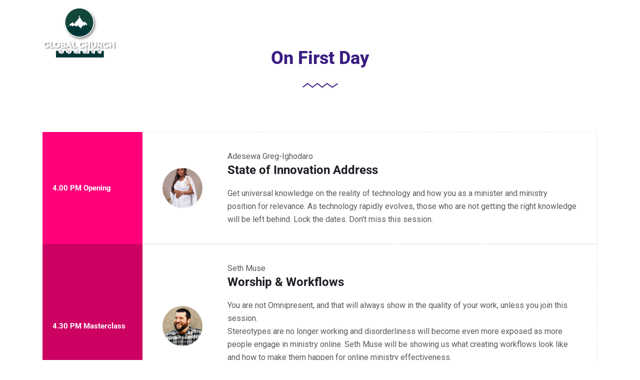

--- FILE ---
content_type: text/html; charset=UTF-8
request_url: https://globalchurchsummit.org/schedule-list/
body_size: 25623
content:
<!DOCTYPE html>
<html lang="en-US">
    <head>
      
        <meta charset="UTF-8">
        <meta name="viewport" content="width=device-width, initial-scale=1, maximum-scale=6">
        <meta name="description" content="Global Church Summit - Founded by Adesewa Greg-Ighodaro to Raise Empowered Influencers for Kingdom " />
		<title>Schedule List &#8211; Global Church Summit</title>
<meta name='robots' content='max-image-preview:large' />
		<meta name="description" content="Global Church Summit - Founded by Adesewa Greg-Ighodaro to Raise Empowered Influencers for Kingdom " />
<link rel='dns-prefetch' href='//ajax.googleapis.com' />
<link rel='dns-prefetch' href='//fonts.googleapis.com' />
<link rel="alternate" type="application/rss+xml" title="Global Church Summit &raquo; Feed" href="https://globalchurchsummit.org/feed/" />
<link rel="alternate" type="application/rss+xml" title="Global Church Summit &raquo; Comments Feed" href="https://globalchurchsummit.org/comments/feed/" />
<script type="text/javascript">
/* <![CDATA[ */
window._wpemojiSettings = {"baseUrl":"https:\/\/s.w.org\/images\/core\/emoji\/15.0.3\/72x72\/","ext":".png","svgUrl":"https:\/\/s.w.org\/images\/core\/emoji\/15.0.3\/svg\/","svgExt":".svg","source":{"concatemoji":"https:\/\/globalchurchsummit.org\/wp-includes\/js\/wp-emoji-release.min.js?ver=6.6.4"}};
/*! This file is auto-generated */
!function(i,n){var o,s,e;function c(e){try{var t={supportTests:e,timestamp:(new Date).valueOf()};sessionStorage.setItem(o,JSON.stringify(t))}catch(e){}}function p(e,t,n){e.clearRect(0,0,e.canvas.width,e.canvas.height),e.fillText(t,0,0);var t=new Uint32Array(e.getImageData(0,0,e.canvas.width,e.canvas.height).data),r=(e.clearRect(0,0,e.canvas.width,e.canvas.height),e.fillText(n,0,0),new Uint32Array(e.getImageData(0,0,e.canvas.width,e.canvas.height).data));return t.every(function(e,t){return e===r[t]})}function u(e,t,n){switch(t){case"flag":return n(e,"\ud83c\udff3\ufe0f\u200d\u26a7\ufe0f","\ud83c\udff3\ufe0f\u200b\u26a7\ufe0f")?!1:!n(e,"\ud83c\uddfa\ud83c\uddf3","\ud83c\uddfa\u200b\ud83c\uddf3")&&!n(e,"\ud83c\udff4\udb40\udc67\udb40\udc62\udb40\udc65\udb40\udc6e\udb40\udc67\udb40\udc7f","\ud83c\udff4\u200b\udb40\udc67\u200b\udb40\udc62\u200b\udb40\udc65\u200b\udb40\udc6e\u200b\udb40\udc67\u200b\udb40\udc7f");case"emoji":return!n(e,"\ud83d\udc26\u200d\u2b1b","\ud83d\udc26\u200b\u2b1b")}return!1}function f(e,t,n){var r="undefined"!=typeof WorkerGlobalScope&&self instanceof WorkerGlobalScope?new OffscreenCanvas(300,150):i.createElement("canvas"),a=r.getContext("2d",{willReadFrequently:!0}),o=(a.textBaseline="top",a.font="600 32px Arial",{});return e.forEach(function(e){o[e]=t(a,e,n)}),o}function t(e){var t=i.createElement("script");t.src=e,t.defer=!0,i.head.appendChild(t)}"undefined"!=typeof Promise&&(o="wpEmojiSettingsSupports",s=["flag","emoji"],n.supports={everything:!0,everythingExceptFlag:!0},e=new Promise(function(e){i.addEventListener("DOMContentLoaded",e,{once:!0})}),new Promise(function(t){var n=function(){try{var e=JSON.parse(sessionStorage.getItem(o));if("object"==typeof e&&"number"==typeof e.timestamp&&(new Date).valueOf()<e.timestamp+604800&&"object"==typeof e.supportTests)return e.supportTests}catch(e){}return null}();if(!n){if("undefined"!=typeof Worker&&"undefined"!=typeof OffscreenCanvas&&"undefined"!=typeof URL&&URL.createObjectURL&&"undefined"!=typeof Blob)try{var e="postMessage("+f.toString()+"("+[JSON.stringify(s),u.toString(),p.toString()].join(",")+"));",r=new Blob([e],{type:"text/javascript"}),a=new Worker(URL.createObjectURL(r),{name:"wpTestEmojiSupports"});return void(a.onmessage=function(e){c(n=e.data),a.terminate(),t(n)})}catch(e){}c(n=f(s,u,p))}t(n)}).then(function(e){for(var t in e)n.supports[t]=e[t],n.supports.everything=n.supports.everything&&n.supports[t],"flag"!==t&&(n.supports.everythingExceptFlag=n.supports.everythingExceptFlag&&n.supports[t]);n.supports.everythingExceptFlag=n.supports.everythingExceptFlag&&!n.supports.flag,n.DOMReady=!1,n.readyCallback=function(){n.DOMReady=!0}}).then(function(){return e}).then(function(){var e;n.supports.everything||(n.readyCallback(),(e=n.source||{}).concatemoji?t(e.concatemoji):e.wpemoji&&e.twemoji&&(t(e.twemoji),t(e.wpemoji)))}))}((window,document),window._wpemojiSettings);
/* ]]> */
</script>
<link rel='stylesheet' id='elementor-frontend-css' href='https://globalchurchsummit.org/wp-content/plugins/elementor/assets/css/frontend.min.css?ver=3.30.4' type='text/css' media='all' />
<link rel='stylesheet' id='elementor-post-5210-css' href='https://globalchurchsummit.org/wp-content/uploads/elementor/css/post-5210.css?ver=1755446566' type='text/css' media='all' />
<style id='wp-emoji-styles-inline-css' type='text/css'>

	img.wp-smiley, img.emoji {
		display: inline !important;
		border: none !important;
		box-shadow: none !important;
		height: 1em !important;
		width: 1em !important;
		margin: 0 0.07em !important;
		vertical-align: -0.1em !important;
		background: none !important;
		padding: 0 !important;
	}
</style>
<style id='classic-theme-styles-inline-css' type='text/css'>
/*! This file is auto-generated */
.wp-block-button__link{color:#fff;background-color:#32373c;border-radius:9999px;box-shadow:none;text-decoration:none;padding:calc(.667em + 2px) calc(1.333em + 2px);font-size:1.125em}.wp-block-file__button{background:#32373c;color:#fff;text-decoration:none}
</style>
<style id='global-styles-inline-css' type='text/css'>
:root{--wp--preset--aspect-ratio--square: 1;--wp--preset--aspect-ratio--4-3: 4/3;--wp--preset--aspect-ratio--3-4: 3/4;--wp--preset--aspect-ratio--3-2: 3/2;--wp--preset--aspect-ratio--2-3: 2/3;--wp--preset--aspect-ratio--16-9: 16/9;--wp--preset--aspect-ratio--9-16: 9/16;--wp--preset--color--black: #000000;--wp--preset--color--cyan-bluish-gray: #abb8c3;--wp--preset--color--white: #ffffff;--wp--preset--color--pale-pink: #f78da7;--wp--preset--color--vivid-red: #cf2e2e;--wp--preset--color--luminous-vivid-orange: #ff6900;--wp--preset--color--luminous-vivid-amber: #fcb900;--wp--preset--color--light-green-cyan: #7bdcb5;--wp--preset--color--vivid-green-cyan: #00d084;--wp--preset--color--pale-cyan-blue: #8ed1fc;--wp--preset--color--vivid-cyan-blue: #0693e3;--wp--preset--color--vivid-purple: #9b51e0;--wp--preset--gradient--vivid-cyan-blue-to-vivid-purple: linear-gradient(135deg,rgba(6,147,227,1) 0%,rgb(155,81,224) 100%);--wp--preset--gradient--light-green-cyan-to-vivid-green-cyan: linear-gradient(135deg,rgb(122,220,180) 0%,rgb(0,208,130) 100%);--wp--preset--gradient--luminous-vivid-amber-to-luminous-vivid-orange: linear-gradient(135deg,rgba(252,185,0,1) 0%,rgba(255,105,0,1) 100%);--wp--preset--gradient--luminous-vivid-orange-to-vivid-red: linear-gradient(135deg,rgba(255,105,0,1) 0%,rgb(207,46,46) 100%);--wp--preset--gradient--very-light-gray-to-cyan-bluish-gray: linear-gradient(135deg,rgb(238,238,238) 0%,rgb(169,184,195) 100%);--wp--preset--gradient--cool-to-warm-spectrum: linear-gradient(135deg,rgb(74,234,220) 0%,rgb(151,120,209) 20%,rgb(207,42,186) 40%,rgb(238,44,130) 60%,rgb(251,105,98) 80%,rgb(254,248,76) 100%);--wp--preset--gradient--blush-light-purple: linear-gradient(135deg,rgb(255,206,236) 0%,rgb(152,150,240) 100%);--wp--preset--gradient--blush-bordeaux: linear-gradient(135deg,rgb(254,205,165) 0%,rgb(254,45,45) 50%,rgb(107,0,62) 100%);--wp--preset--gradient--luminous-dusk: linear-gradient(135deg,rgb(255,203,112) 0%,rgb(199,81,192) 50%,rgb(65,88,208) 100%);--wp--preset--gradient--pale-ocean: linear-gradient(135deg,rgb(255,245,203) 0%,rgb(182,227,212) 50%,rgb(51,167,181) 100%);--wp--preset--gradient--electric-grass: linear-gradient(135deg,rgb(202,248,128) 0%,rgb(113,206,126) 100%);--wp--preset--gradient--midnight: linear-gradient(135deg,rgb(2,3,129) 0%,rgb(40,116,252) 100%);--wp--preset--font-size--small: 13px;--wp--preset--font-size--medium: 20px;--wp--preset--font-size--large: 36px;--wp--preset--font-size--x-large: 42px;--wp--preset--spacing--20: 0.44rem;--wp--preset--spacing--30: 0.67rem;--wp--preset--spacing--40: 1rem;--wp--preset--spacing--50: 1.5rem;--wp--preset--spacing--60: 2.25rem;--wp--preset--spacing--70: 3.38rem;--wp--preset--spacing--80: 5.06rem;--wp--preset--shadow--natural: 6px 6px 9px rgba(0, 0, 0, 0.2);--wp--preset--shadow--deep: 12px 12px 50px rgba(0, 0, 0, 0.4);--wp--preset--shadow--sharp: 6px 6px 0px rgba(0, 0, 0, 0.2);--wp--preset--shadow--outlined: 6px 6px 0px -3px rgba(255, 255, 255, 1), 6px 6px rgba(0, 0, 0, 1);--wp--preset--shadow--crisp: 6px 6px 0px rgba(0, 0, 0, 1);}:where(.is-layout-flex){gap: 0.5em;}:where(.is-layout-grid){gap: 0.5em;}body .is-layout-flex{display: flex;}.is-layout-flex{flex-wrap: wrap;align-items: center;}.is-layout-flex > :is(*, div){margin: 0;}body .is-layout-grid{display: grid;}.is-layout-grid > :is(*, div){margin: 0;}:where(.wp-block-columns.is-layout-flex){gap: 2em;}:where(.wp-block-columns.is-layout-grid){gap: 2em;}:where(.wp-block-post-template.is-layout-flex){gap: 1.25em;}:where(.wp-block-post-template.is-layout-grid){gap: 1.25em;}.has-black-color{color: var(--wp--preset--color--black) !important;}.has-cyan-bluish-gray-color{color: var(--wp--preset--color--cyan-bluish-gray) !important;}.has-white-color{color: var(--wp--preset--color--white) !important;}.has-pale-pink-color{color: var(--wp--preset--color--pale-pink) !important;}.has-vivid-red-color{color: var(--wp--preset--color--vivid-red) !important;}.has-luminous-vivid-orange-color{color: var(--wp--preset--color--luminous-vivid-orange) !important;}.has-luminous-vivid-amber-color{color: var(--wp--preset--color--luminous-vivid-amber) !important;}.has-light-green-cyan-color{color: var(--wp--preset--color--light-green-cyan) !important;}.has-vivid-green-cyan-color{color: var(--wp--preset--color--vivid-green-cyan) !important;}.has-pale-cyan-blue-color{color: var(--wp--preset--color--pale-cyan-blue) !important;}.has-vivid-cyan-blue-color{color: var(--wp--preset--color--vivid-cyan-blue) !important;}.has-vivid-purple-color{color: var(--wp--preset--color--vivid-purple) !important;}.has-black-background-color{background-color: var(--wp--preset--color--black) !important;}.has-cyan-bluish-gray-background-color{background-color: var(--wp--preset--color--cyan-bluish-gray) !important;}.has-white-background-color{background-color: var(--wp--preset--color--white) !important;}.has-pale-pink-background-color{background-color: var(--wp--preset--color--pale-pink) !important;}.has-vivid-red-background-color{background-color: var(--wp--preset--color--vivid-red) !important;}.has-luminous-vivid-orange-background-color{background-color: var(--wp--preset--color--luminous-vivid-orange) !important;}.has-luminous-vivid-amber-background-color{background-color: var(--wp--preset--color--luminous-vivid-amber) !important;}.has-light-green-cyan-background-color{background-color: var(--wp--preset--color--light-green-cyan) !important;}.has-vivid-green-cyan-background-color{background-color: var(--wp--preset--color--vivid-green-cyan) !important;}.has-pale-cyan-blue-background-color{background-color: var(--wp--preset--color--pale-cyan-blue) !important;}.has-vivid-cyan-blue-background-color{background-color: var(--wp--preset--color--vivid-cyan-blue) !important;}.has-vivid-purple-background-color{background-color: var(--wp--preset--color--vivid-purple) !important;}.has-black-border-color{border-color: var(--wp--preset--color--black) !important;}.has-cyan-bluish-gray-border-color{border-color: var(--wp--preset--color--cyan-bluish-gray) !important;}.has-white-border-color{border-color: var(--wp--preset--color--white) !important;}.has-pale-pink-border-color{border-color: var(--wp--preset--color--pale-pink) !important;}.has-vivid-red-border-color{border-color: var(--wp--preset--color--vivid-red) !important;}.has-luminous-vivid-orange-border-color{border-color: var(--wp--preset--color--luminous-vivid-orange) !important;}.has-luminous-vivid-amber-border-color{border-color: var(--wp--preset--color--luminous-vivid-amber) !important;}.has-light-green-cyan-border-color{border-color: var(--wp--preset--color--light-green-cyan) !important;}.has-vivid-green-cyan-border-color{border-color: var(--wp--preset--color--vivid-green-cyan) !important;}.has-pale-cyan-blue-border-color{border-color: var(--wp--preset--color--pale-cyan-blue) !important;}.has-vivid-cyan-blue-border-color{border-color: var(--wp--preset--color--vivid-cyan-blue) !important;}.has-vivid-purple-border-color{border-color: var(--wp--preset--color--vivid-purple) !important;}.has-vivid-cyan-blue-to-vivid-purple-gradient-background{background: var(--wp--preset--gradient--vivid-cyan-blue-to-vivid-purple) !important;}.has-light-green-cyan-to-vivid-green-cyan-gradient-background{background: var(--wp--preset--gradient--light-green-cyan-to-vivid-green-cyan) !important;}.has-luminous-vivid-amber-to-luminous-vivid-orange-gradient-background{background: var(--wp--preset--gradient--luminous-vivid-amber-to-luminous-vivid-orange) !important;}.has-luminous-vivid-orange-to-vivid-red-gradient-background{background: var(--wp--preset--gradient--luminous-vivid-orange-to-vivid-red) !important;}.has-very-light-gray-to-cyan-bluish-gray-gradient-background{background: var(--wp--preset--gradient--very-light-gray-to-cyan-bluish-gray) !important;}.has-cool-to-warm-spectrum-gradient-background{background: var(--wp--preset--gradient--cool-to-warm-spectrum) !important;}.has-blush-light-purple-gradient-background{background: var(--wp--preset--gradient--blush-light-purple) !important;}.has-blush-bordeaux-gradient-background{background: var(--wp--preset--gradient--blush-bordeaux) !important;}.has-luminous-dusk-gradient-background{background: var(--wp--preset--gradient--luminous-dusk) !important;}.has-pale-ocean-gradient-background{background: var(--wp--preset--gradient--pale-ocean) !important;}.has-electric-grass-gradient-background{background: var(--wp--preset--gradient--electric-grass) !important;}.has-midnight-gradient-background{background: var(--wp--preset--gradient--midnight) !important;}.has-small-font-size{font-size: var(--wp--preset--font-size--small) !important;}.has-medium-font-size{font-size: var(--wp--preset--font-size--medium) !important;}.has-large-font-size{font-size: var(--wp--preset--font-size--large) !important;}.has-x-large-font-size{font-size: var(--wp--preset--font-size--x-large) !important;}
:where(.wp-block-post-template.is-layout-flex){gap: 1.25em;}:where(.wp-block-post-template.is-layout-grid){gap: 1.25em;}
:where(.wp-block-columns.is-layout-flex){gap: 2em;}:where(.wp-block-columns.is-layout-grid){gap: 2em;}
:root :where(.wp-block-pullquote){font-size: 1.5em;line-height: 1.6;}
</style>
<link rel='stylesheet' id='dashicons-css' href='https://globalchurchsummit.org/wp-includes/css/dashicons.min.css?ver=6.6.4' type='text/css' media='all' />
<link rel='stylesheet' id='cmreg-frontend-css' href='https://globalchurchsummit.org/wp-content/plugins/cm-invitation-codes/asset/css/frontend.css?ver=2.5.5' type='text/css' media='all' />
<link rel='stylesheet' id='contact-form-7-css' href='https://globalchurchsummit.org/wp-content/plugins/contact-form-7/includes/css/styles.css?ver=6.0' type='text/css' media='all' />
<link rel='stylesheet' id='qi-addons-for-elementor-grid-style-css' href='https://globalchurchsummit.org/wp-content/plugins/qi-addons-for-elementor/assets/css/grid.min.css?ver=1.9.3' type='text/css' media='all' />
<link rel='stylesheet' id='qi-addons-for-elementor-helper-parts-style-css' href='https://globalchurchsummit.org/wp-content/plugins/qi-addons-for-elementor/assets/css/helper-parts.min.css?ver=1.9.3' type='text/css' media='all' />
<link rel='stylesheet' id='qi-addons-for-elementor-style-css' href='https://globalchurchsummit.org/wp-content/plugins/qi-addons-for-elementor/assets/css/main.min.css?ver=1.9.3' type='text/css' media='all' />
<link rel='stylesheet' id='cute-alert-css' href='https://globalchurchsummit.org/wp-content/plugins/metform/public/assets/lib/cute-alert/style.css?ver=4.0.3' type='text/css' media='all' />
<link rel='stylesheet' id='text-editor-style-css' href='https://globalchurchsummit.org/wp-content/plugins/metform/public/assets/css/text-editor.css?ver=4.0.3' type='text/css' media='all' />
<link rel='stylesheet' id='elementskit-parallax-style-css' href='https://globalchurchsummit.org/wp-content/themes/exhibz/core/parallax/assets/css/style.css?ver=3.0.3' type='text/css' media='all' />
<link rel='stylesheet' id='swiper-css' href='https://globalchurchsummit.org/wp-content/plugins/qi-addons-for-elementor/assets/plugins/swiper/8.4.5/swiper.min.css?ver=8.4.5' type='text/css' media='all' />
<link rel='stylesheet' id='exhibz-fonts-css' href='https://fonts.googleapis.com/css?family=Raleway%3A400%2C500%2C600%2C700%2C800%2C900%7CRoboto%3A400%2C700&#038;ver=3.0.3' type='text/css' media='all' />
<link rel='stylesheet' id='bundle-css' href='https://globalchurchsummit.org/wp-content/themes/exhibz/assets/css/bundle.css?ver=3.0.3' type='text/css' media='all' />
<link rel='stylesheet' id='icofont-css' href='https://globalchurchsummit.org/wp-content/themes/exhibz/assets/css/icofont.css?ver=3.0.3' type='text/css' media='all' />
<link rel='stylesheet' id='exhibz-gutenberg-custom-css' href='https://globalchurchsummit.org/wp-content/themes/exhibz/assets/css/gutenberg-custom.css?ver=3.0.3' type='text/css' media='all' />
<link rel='stylesheet' id='exhibz-style-css' href='https://globalchurchsummit.org/wp-content/themes/exhibz/assets/css/master.css?ver=3.0.3' type='text/css' media='all' />
<style id='exhibz-style-inline-css' type='text/css'>

        html.fonts-loaded body{ color: #5a5a5a; }
        
        html.fonts-loaded h1,
        html.fonts-loaded h2{
            font-weight:700;
        }
        html.fonts-loaded h3{ 
            font-family:"Raleway";font-weight:700; 
        }

        html.fonts-loaded h4{ 
            font-family:"Roboto";font-weight:700;
        }

        .banner-title,
        .page-banner-title .breadcrumb li,
        .page-banner-title .breadcrumb,
        .page-banner-title .breadcrumb li a{
            color:  !important;
        }

        a, .post-meta span i, .entry-header .entry-title a:hover, .sidebar ul li a:hover,
        .navbar.navbar-light ul.navbar-nav > li ul.dropdown-menu li:hover a,
        .elementor-widget-exhibz-latestnews .post:hover .post-body .entry-header .entry-title a,
        .btn-link:hover, .footer-menu ul li a:hover, .schedule-tabs-item .schedule-listing-item .schedule-slot-time,
        .navbar.navbar-light ul.navbar-nav > li ul.dropdown-menu li .dropdown-item.active{
            color: #ff007a;
        }

        a:hover,.navbar.navbar-light ul.navbar-nav > li ul.dropdown-menu li.active a{
            color: #3b1d82;
        }
        .hero-form-content {
            border-top-color:  #ff007a;
        }
        .entry-header .entry-title a,
        .ts-title,
        h1, h2, h3, h4,h5,
        .elementor-widget-exhibz-latestnews .post .post-body .entry-header .entry-title a,
        .blog-single .post-navigation h3,
        .entry-content h3{
            color: #1c1c24;
        }
     
        body{
            background-color: #fff;
        }
        body{
            background-image:url();;
            background-repeat: no-repeat;
            background-position: center;
            background-size: cover;
        }

        body,
        .post-navigation span,
        .post-meta,
        .post-meta a{
            color:  #5a5a5a;
        }
        .single-intro-text .count-number, .sticky.post .meta-featured-post,
        .sidebar .widget .widget-title:before, .pagination li.active a, .pagination li:hover a,
        .pagination li.active a:hover, .pagination li:hover a:hover,
        .sidebar .widget.widget_search .input-group-btn, .tag-lists a:hover, .tagcloud a:hover,
        .BackTo, .ticket-btn.btn:hover, .schedule-listing .schedule-slot-time,
        .btn-primary, .navbar-toggler, .schedule-tabs-item ul li:before,
        .btn, .btn-primary, .wp-block-button .wp-block-button__link:not(.has-background),
        .ts-single-speaker .ts-social-list li a,
        .header-fullwidth .header-fullwidth-nav .navbar.navbar-light ul.navbar-nav > li > a:before,
        .ts-footer-social ul li a:hover, .ts-schedule-nav ul li a.active,
        .elementor-widget-accordion .elementor-accordion .elementor-accordion-item .elementor-active,
        .ts-speakers-style4 .ts-speaker .ts-speaker-info .ts-title,
        .testimonial-thumb .quote-icon,
        .schedule-tab-wrapper .etn-schedule-speaker .etn-schedule-single-speaker .etn-schedule-speaker-title,
        .etn-btn, 
        .attr-btn-primary, 
        .etn-ticket-widget .etn-btn,
        .post .play-btn.video-btn,
        .testimonial-item .testimonial-body .client-info .client-name::before,
        .ts-schedule-alt .schedule-listing .multi-speaker-2 .speaker-content .schedule-speaker,
        #preloader,
        .woocommerce div.product form.cart .button,
        .woocommerce ul.products li.product .added_to_cart,
        .sidebar.sidebar-woo .woocommerce-product-search button,
        .woocommerce table.cart td.actions button.button,
        .woocommerce a.button,
        .woocommerce button.button.alt,
        .woocommerce table.cart td.actions button.button:hover,
        .woocommerce a.button:hover,
        .woocommerce button.button.alt:hover,
        .woocommerce .checkout-button.button.alt.wc-forward,
        .woocommerce .woocommerce-Reviews #review_form #respond .form-submit input,
        .woocommerce span.onsale,
        .sinlge-event-registration,
        .etn_exhibz_inline_form_top .btn.btn-primary,
        .ts-event-archive-wrap .etn-event-item .ts_etn_thumb_meta_wraper .ts-event-term,
        .etn_load_more_button span{
            background: #ff007a;
        }
     
        .ts-map-tabs .elementor-tabs-wrapper .elementor-tab-title.elementor-active a,
        .wp-block-quote:before,
        .blog-single .post-navigation .post-next a:hover, 
        .blog-single .post-navigation .post-previous a:hover,
        .archive .ts-speaker:hover .ts-title a,
        .post-navigation span:hover, .post-navigation h3:hover,
        .etn-event-single-content-wrap .etn-event-meta .etn-event-category span,
        .etn-schedule-wrap .etn-schedule-info .etn-schedule-time,
        .footer-area .ts-footer-3 .footer-widget h3{
            color: #ff007a;
        }

        .ts-map-tabs .elementor-tabs-wrapper .elementor-tab-title.elementor-active a,
        .ts-map-tabs .elementor-tabs-wrapper .elementor-tab-title a:before,
        .schedule-tabs-item .schedule-listing-item:after,
        .ts-gallery-slider .owl-nav .owl-prev, .ts-gallery-slider .owl-nav .owl-next,
        .ts-schedule-alt .ts-schedule-nav ul li a.active{
            border-color: #ff007a;
        }
        .ts-schedule-alt .ts-schedule-nav ul li a::before,
        .schedule-tab-wrapper .attr-nav li:after,
        .schedule-tab-wrapper .etn-nav li a:after,
        .schedule-tab-wrapper .etn-schedule-speaker .etn-schedule-single-speaker .etn-schedule-speaker-title:after,
        .ts-schedule-alt .schedule-listing .multi-speaker-2 .speaker-content .schedule-speaker::after{
            border-color: #ff007a transparent transparent transparent;
        }

        .ts-schedule-nav ul li a:before{
            border-color: transparent #ff007a transparent transparent;
        }

        blockquote.wp-block-quote, 
        .wp-block-quote, 
        .wp-block-quote:not(.is-large):not(.is-style-large),
         blockquote.wp-block-pullquote, .wp-block-quote.is-large,
          .wp-block-quote.is-style-large,
          blockquote, .wp-block-quote:not(.is-large), .wp-block-quote:not(.is-style-large),
         .wp-block-pullquote:not(.is-style-solid-color){
             border-left-color:  #ff007a;
         }
         
         .schedule-tab-wrapper .attr-nav li.attr-active,
         .schedule-tab-wrapper .etn-nav li a.etn-active,
         .woocommerce div.product .woocommerce-tabs ul.tabs li.active{
             border-bottom-color:  #ff007a;
         }
        
        .woocommerce ul.products li.product .added_to_cart:hover,
        .nav-center-logo .navbar.navbar-light .collapse.justify-content-end ul.navbar-nav > li.nav-ticket-btn > a,
            .woocommerce #respond input#submit.alt:hover, .woocommerce a.button.alt:hover, .woocommerce button.button.alt:hover, .woocommerce input.button.alt:hover{background-color: #ff007a;}
            .woocommerce ul.products li.product .button,.woocommerce ul.products li.product .added_to_cart,
			.woocommerce nav.woocommerce-pagination ul li a:focus, .woocommerce nav.woocommerce-pagination ul li a:hover, .woocommerce nav.woocommerce-pagination ul li span.current,
			.woocommerce #respond input#submit.alt, .woocommerce a.button.alt, .woocommerce button.button.alt, .woocommerce input.button.alt,.sponsor-web-link a:hover i
        {
          background-color: #ff007a;
          color: #fff;
        }

        .ts-single-speaker .ts-social-list li a:hover,
        .etn-ticket-widget .etn-btn:hover,
        .ts-speakers-style4 .ts-speaker .ts-speaker-info p{
            background: #3b1d82;
        }

        
        @media (min-width: 1200px){
            .sticky.header-transparent,.div,
            .sticky.header-classic {
                background: #1a1831;
            }
          } 
        

        .ts-footer{
            background-color: #1a1831;
            padding-top:295px;
            background-image:url();;
        }
              

        
</style>
<link rel='stylesheet' id='elementor-post-1991-css' href='https://globalchurchsummit.org/wp-content/uploads/elementor/css/post-1991.css?ver=1754177741' type='text/css' media='all' />
<link rel='stylesheet' id='widget-heading-css' href='https://globalchurchsummit.org/wp-content/plugins/elementor/assets/css/widget-heading.min.css?ver=3.30.4' type='text/css' media='all' />
<link rel='stylesheet' id='e-swiper-css' href='https://globalchurchsummit.org/wp-content/plugins/elementor/assets/css/conditionals/e-swiper.min.css?ver=3.30.4' type='text/css' media='all' />
<link rel='stylesheet' id='elementor-post-1310-css' href='https://globalchurchsummit.org/wp-content/uploads/elementor/css/post-1310.css?ver=1754242607' type='text/css' media='all' />
<link rel='stylesheet' id='ekit-widget-styles-css' href='https://globalchurchsummit.org/wp-content/plugins/elementskit-lite/widgets/init/assets/css/widget-styles.css?ver=3.5.6' type='text/css' media='all' />
<link rel='stylesheet' id='ekit-responsive-css' href='https://globalchurchsummit.org/wp-content/plugins/elementskit-lite/widgets/init/assets/css/responsive.css?ver=3.5.6' type='text/css' media='all' />
<link rel='stylesheet' id='elementor-gf-local-roboto-css' href='http://globalchurchsummit.org/wp-content/uploads/elementor/google-fonts/css/roboto.css?ver=1754046026' type='text/css' media='all' />
<link rel='stylesheet' id='elementor-gf-local-raleway-css' href='http://globalchurchsummit.org/wp-content/uploads/elementor/google-fonts/css/raleway.css?ver=1754046047' type='text/css' media='all' />
<link rel='stylesheet' id='elementor-icons-shared-0-css' href='https://globalchurchsummit.org/wp-content/plugins/elementor/assets/lib/font-awesome/css/fontawesome.min.css?ver=5.15.3' type='text/css' media='all' />
<link rel='stylesheet' id='elementor-icons-fa-brands-css' href='https://globalchurchsummit.org/wp-content/plugins/elementor/assets/lib/font-awesome/css/brands.min.css?ver=5.15.3' type='text/css' media='all' />
<link rel='stylesheet' id='elementor-icons-shared-1-css' href='https://globalchurchsummit.org/wp-content/themes/exhibz/assets/css/icofont.css?ver=5.9.0' type='text/css' media='all' />
<link rel='stylesheet' id='elementor-icons-icon-exhibz-css' href='https://globalchurchsummit.org/wp-content/themes/exhibz/assets/css/icofont.css?ver=5.9.0' type='text/css' media='all' />
<script type="text/javascript" src="https://globalchurchsummit.org/wp-includes/js/jquery/jquery.min.js?ver=3.7.1" id="jquery-core-js"></script>
<script type="text/javascript" src="https://globalchurchsummit.org/wp-includes/js/jquery/jquery-migrate.min.js?ver=3.4.1" id="jquery-migrate-js"></script>
<script type="text/javascript" id="csf-google-web-fonts-js-extra">
/* <![CDATA[ */
var WebFontConfig = {"google":{"families":["Roboto:regular","Raleway:700800"]}};
/* ]]> */
</script>
<script type="text/javascript" src="//ajax.googleapis.com/ajax/libs/webfont/1.6.26/webfont.js" id="csf-google-web-fonts-js"></script>
<link rel="https://api.w.org/" href="https://globalchurchsummit.org/wp-json/" /><link rel="alternate" title="JSON" type="application/json" href="https://globalchurchsummit.org/wp-json/wp/v2/pages/1310" /><link rel="EditURI" type="application/rsd+xml" title="RSD" href="https://globalchurchsummit.org/xmlrpc.php?rsd" />
<meta name="generator" content="WordPress 6.6.4" />
<link rel="canonical" href="https://globalchurchsummit.org/schedule-list/" />
<link rel='shortlink' href='https://globalchurchsummit.org/?p=1310' />
<link rel="alternate" title="oEmbed (JSON)" type="application/json+oembed" href="https://globalchurchsummit.org/wp-json/oembed/1.0/embed?url=https%3A%2F%2Fglobalchurchsummit.org%2Fschedule-list%2F" />
<link rel="alternate" title="oEmbed (XML)" type="text/xml+oembed" href="https://globalchurchsummit.org/wp-json/oembed/1.0/embed?url=https%3A%2F%2Fglobalchurchsummit.org%2Fschedule-list%2F&#038;format=xml" />
<style type="text/css">
.cmreg-overlay {background-color: rgba(0,0,0,0.7) !important;}
.cmreg-loader-overlay {background-color: rgba(0,0,0,0.7) !important;}
</style>
			<script type="text/javascript">
				var elementskit_module_parallax_url = "https://globalchurchsummit.org/wp-content/themes/exhibz/core/parallax/"
			</script>
		<meta name="generator" content="Elementor 3.30.4; features: additional_custom_breakpoints; settings: css_print_method-external, google_font-enabled, font_display-auto">
			<style>
				.e-con.e-parent:nth-of-type(n+4):not(.e-lazyloaded):not(.e-no-lazyload),
				.e-con.e-parent:nth-of-type(n+4):not(.e-lazyloaded):not(.e-no-lazyload) * {
					background-image: none !important;
				}
				@media screen and (max-height: 1024px) {
					.e-con.e-parent:nth-of-type(n+3):not(.e-lazyloaded):not(.e-no-lazyload),
					.e-con.e-parent:nth-of-type(n+3):not(.e-lazyloaded):not(.e-no-lazyload) * {
						background-image: none !important;
					}
				}
				@media screen and (max-height: 640px) {
					.e-con.e-parent:nth-of-type(n+2):not(.e-lazyloaded):not(.e-no-lazyload),
					.e-con.e-parent:nth-of-type(n+2):not(.e-lazyloaded):not(.e-no-lazyload) * {
						background-image: none !important;
					}
				}
			</style>
			<style type="text/css">body{font-family:"Roboto";color:;font-style:regular;font-size:16px;line-height:px;letter-spacing:px;}html.fonts-loaded h1 , html.fonts-loaded h2{font-family:"Raleway";color:;font-weight:700;font-style:800;font-size:24px;line-height:px;letter-spacing:px;}html.fonts-loaded h3{font-weight:700;}html.fonts-loaded h4{font-weight:700;}</style><link rel="icon" href="https://globalchurchsummit.org/wp-content/uploads/2022/06/header-background-150x150.png" sizes="32x32" />
<link rel="icon" href="https://globalchurchsummit.org/wp-content/uploads/2022/06/header-background.png" sizes="192x192" />
<link rel="apple-touch-icon" href="https://globalchurchsummit.org/wp-content/uploads/2022/06/header-background.png" />
<meta name="msapplication-TileImage" content="https://globalchurchsummit.org/wp-content/uploads/2022/06/header-background.png" />
		<style type="text/css" id="wp-custom-css">
			.etn-speaker-info .etn-speaker-thumb img {
    height: 100%;
    transform: scale(1);
}

.elementor-widget-etn-schedule .schedule-tab-wrapper .attr-nav{
	    text-align: center;
}

/* Feature events css */
.exhibz-feature-events .etn-event-content {
    padding: 3px 30px 30px;
}

.exhibz-feature-events .etn-event-item .etn-event-thumb {
	border-radius: 12px 12px 0 0;
}

/* Event search css */

.exhibz-eventine-search .etn_search_top_area_text {
    opacity: 0;
}

.exhibz-eventine-search .etn_search_bottom_area_text {
	opacity: 0;
}


.equal-height{
display:table;
width:100%;
}


.equal-height-col{
display:table-cell;
padding:2px;

}


		</style>
		    </head>
    <body class="page-template page-template-template page-template-full-width-template page-template-templatefull-width-template-php page page-id-1310 wp-custom-logo qodef-qi--no-touch qi-addons-for-elementor-1.9.3 sidebar-active elementor-default elementor-template-full-width elementor-kit-1991 elementor-page elementor-page-1310">
    	
<!-- header nav start-->
<header id="header"
        class="header header-transparent navbar-fixed ">
    <div class="container">
        <div class="row">
            <div class="col-lg-3 col-6 align-self-center">
				                    <a class="navbar-brand logo" href="https://globalchurchsummit.org/">
                        <img width="158" height="46" src="http://globalchurchsummit.org/wp-content/uploads/2022/06/Global-Church-Smmit.png" alt="Global Church Summit">
                    </a>
				            </div><!-- Col end -->

            <div class="col-lg-9">
				<nav class="navbar navbar-light xs-navbar navbar-expand-lg">

	<button class="navbar-toggler" type="button" data-toggle="collapse" data-target="#primary-nav" aria-controls="primary-nav" aria-expanded="false" aria-label="Toggle navigation">
		<span class="navbar-toggler-icon"><i class="icon icon-menu"></i></span>
	</button>

	<div id="primary-nav" class="collapse navbar-collapse justify-content-end"><ul id="main-menu" class="navbar-nav  main-menu"><li id="menu-item-1666" class="menu-item menu-item-type-post_type menu-item-object-page menu-item-1666 nav-item"><a href="https://globalchurchsummit.org/home-4/" class="nav-link">About Us</a></li>
</ul></div></nav>

            </div>


			        </div><!-- Row end -->
    </div>
    <!--Container end -->
</header><!-- Header end -->		<div data-elementor-type="wp-post" data-elementor-id="1310" class="elementor elementor-1310 elementor-bc-flex-widget" data-elementor-post-type="page">
						<section class="elementor-section elementor-top-section elementor-element elementor-element-586a elementor-section-boxed elementor-section-height-default elementor-section-height-default" data-id="586a" data-element_type="section">
						<div class="elementor-container elementor-column-gap-default">
					<div class="elementor-column elementor-col-100 elementor-top-column elementor-element elementor-element-5655" data-id="5655" data-element_type="column">
			<div class="elementor-widget-wrap elementor-element-populated">
						<div class="elementor-element elementor-element-a1da9a4 elementor-widget elementor-widget-exhibz-title" data-id="a1da9a4" data-element_type="widget" data-settings="{&quot;ekit_we_effect_on&quot;:&quot;none&quot;}" data-widget_type="exhibz-title.default">
				<div class="elementor-widget-container">
					
    <div class="title-section-area">
        <h2 class="section-title">
            <span class="sub-title"></span>
			On First Day        </h2>
		                    <span class="title-shape">
                  <svg xmlns='http://www.w3.org/2000/svg' xmlns:xlink='http://www.w3.org/1999/xlink' width='71px' height='11px'> <path fill-rule='evenodd' d='M59.669,10.710 L49.164,3.306 L39.428,10.681 L29.714,3.322 L20.006,10.682 L10.295,3.322 L1.185,10.228 L-0.010,8.578 L10.295,0.765 L20.006,8.125 L29.714,0.765 L39.428,8.125 L49.122,0.781 L59.680,8.223 L69.858,1.192 L70.982,2.895 L59.669,10.710 Z'/></svg>
            </span>
                    </div><!-- Section title -->
    
    

    				</div>
				</div>
				<div class="elementor-element elementor-element-403f elementor-widget elementor-widget-exhibz-schedule" data-id="403f" data-element_type="widget" data-settings="{&quot;ekit_we_effect_on&quot;:&quot;none&quot;}" data-widget_type="exhibz-schedule.default">
				<div class="elementor-widget-container">
					    <section class="ts-schedule">
        <div class="container">
            <div class="row">
                <div class="col-lg-12"
                     style="display:none">
                    <h2 class="section-title">
						7th August                    </h2>
                </div>
                <!-- col end-->
            </div>
            <!-- row end-->
            <div class="row">
                <div class="col-lg-12">
                    <div class="tab-content schedule-tabs">
                        <div role="tabpanel" class="tab-pane active" id="date3">
							                                <div class="schedule-listing">
                                    <div class="schedule-slot-time">
                                        <span> 4.00 PM Opening </span>
                                    </div>
                                    <div class="schedule-slot-info">
										                                            <a rel="noreferrer"
                                               href="https://globalchurchsummit.org/speaker/adesewagregighodaro/">
												<img decoding="async" width="150" height="150" src="https://globalchurchsummit.org/wp-content/uploads/2025/08/A7C07532-150x150.jpg" class="schedule-slot-speakers" alt="" srcset="https://globalchurchsummit.org/wp-content/uploads/2025/08/A7C07532-150x150.jpg 150w, https://globalchurchsummit.org/wp-content/uploads/2025/08/A7C07532-700x700.jpg 700w, https://globalchurchsummit.org/wp-content/uploads/2025/08/A7C07532-650x650.jpg 650w" sizes="(max-width: 150px) 100vw, 150px" />                                            </a>
										                                        <div class="schedule-slot-info-content">
                                            <p class="schedule-speaker speaker-1">
																									Adesewa Greg-Ighodaro												                                            </p>
                                            <h3 class="schedule-slot-title">
												State of Innovation Address                                            </h3>
                                            <p>
												<p>Get universal knowledge on the reality of technology and how you as a minister and ministry position for relevance. As technology rapidly evolves, those who are not getting the right knowledge will be left behind. Lock the dates. Don't miss this session.</p>                                            </p>
                                        </div>
                                        <!--Info content end -->
                                    </div>
                                    <!-- Slot info end -->
                                </div>
                                <!--schedule-listing end -->
							                                <div class="schedule-listing">
                                    <div class="schedule-slot-time">
                                        <span> 4.30 PM Masterclass </span>
                                    </div>
                                    <div class="schedule-slot-info">
										                                            <a rel="noreferrer"
                                               href="https://globalchurchsummit.org/speaker/sethmuse/">
												<img decoding="async" width="150" height="150" src="https://globalchurchsummit.org/wp-content/uploads/2018/12/GCS-SPEAKERS-2022-2-150x150.png" class="schedule-slot-speakers" alt="SETH MUSE GLOBAL CHURCH SUMMIT 2022 SPEAKERS 2022" srcset="https://globalchurchsummit.org/wp-content/uploads/2018/12/GCS-SPEAKERS-2022-2-150x150.png 150w, https://globalchurchsummit.org/wp-content/uploads/2018/12/GCS-SPEAKERS-2022-2-768x768.png 768w, https://globalchurchsummit.org/wp-content/uploads/2018/12/GCS-SPEAKERS-2022-2.png 1080w" sizes="(max-width: 150px) 100vw, 150px" />                                            </a>
										                                        <div class="schedule-slot-info-content">
                                            <p class="schedule-speaker speaker-1">
																									Seth Muse												                                            </p>
                                            <h3 class="schedule-slot-title">
												Worship &amp; Workflows                                            </h3>
                                            <p>
												<p>You are not Omnipresent, and that will always show in the quality of your work, unless you join this session.</p><p>Stereotypes are no longer working and disorderliness will become even more exposed as more people engage in ministry online. Seth Muse will be showing us what creating workflows look like and how to make them happen for online ministry effectiveness.</p><p>If you have to work all the time, not knowing how to automate your processes and connect with more participants through passive mechanism, this session is for you.</p>                                            </p>
                                        </div>
                                        <!--Info content end -->
                                    </div>
                                    <!-- Slot info end -->
                                </div>
                                <!--schedule-listing end -->
							                                <div class="schedule-listing">
                                    <div class="schedule-slot-time">
                                        <span> 5:15 PM Workshop </span>
                                    </div>
                                    <div class="schedule-slot-info">
										                                            <a rel="noreferrer"
                                               href="https://globalchurchsummit.org/speaker/damioluwatoyinbo/">
												<img loading="lazy" decoding="async" width="150" height="150" src="https://globalchurchsummit.org/wp-content/uploads/2022/06/GCS-SPEAKERS-2022-8-150x150.png" class="schedule-slot-speakers" alt="DAMI OLUWATOYINBO GLOBAL CHURCH SUMMIT 2022 SPEAKERS 2022" srcset="https://globalchurchsummit.org/wp-content/uploads/2022/06/GCS-SPEAKERS-2022-8-150x150.png 150w, https://globalchurchsummit.org/wp-content/uploads/2022/06/GCS-SPEAKERS-2022-8-768x768.png 768w, https://globalchurchsummit.org/wp-content/uploads/2022/06/GCS-SPEAKERS-2022-8.png 1080w" sizes="(max-width: 150px) 100vw, 150px" />                                            </a>
										                                        <div class="schedule-slot-info-content">
                                            <p class="schedule-speaker speaker-1">
																									Dami Oluwatoyinbo												                                            </p>
                                            <h3 class="schedule-slot-title">
												Creator Cultures                                            </h3>
                                            <p>
												<p>If you create content online, don't miss this panel session.</p><p>We'll be talking about topical issues ranging from; the sources of creativity, how to sustain sanity and doing what has never been done before. If you know our discussants very well, you know they are not to be missed.</p><p>We are hoping to see you engage in these sessions.</p>                                            </p>
                                        </div>
                                        <!--Info content end -->
                                    </div>
                                    <!-- Slot info end -->
                                </div>
                                <!--schedule-listing end -->
							                                <div class="schedule-listing">
                                    <div class="schedule-slot-time">
                                        <span> 6.30 PM  </span>
                                    </div>
                                    <div class="schedule-slot-info">
										                                            <a rel="noreferrer"
                                               href="https://globalchurchsummit.org/speaker/adesewagregighodaro/">
												<img decoding="async" width="150" height="150" src="https://globalchurchsummit.org/wp-content/uploads/2025/08/A7C07532-150x150.jpg" class="schedule-slot-speakers" alt="" srcset="https://globalchurchsummit.org/wp-content/uploads/2025/08/A7C07532-150x150.jpg 150w, https://globalchurchsummit.org/wp-content/uploads/2025/08/A7C07532-700x700.jpg 700w, https://globalchurchsummit.org/wp-content/uploads/2025/08/A7C07532-650x650.jpg 650w" sizes="(max-width: 150px) 100vw, 150px" />                                            </a>
										                                        <div class="schedule-slot-info-content">
                                            <p class="schedule-speaker speaker-1">
																									Adesewa Greg-Ighodaro												                                            </p>
                                            <h3 class="schedule-slot-title">
												Interventions                                            </h3>
                                            <p>
												<p>While we recap the sessions for the day, we'll show you the tools and technology available for you to implement all you have learned. This will be the revealing and practical zone of the day's session. Don't miss it for anything!</p><p>Hope to see you there!</p>                                            </p>
                                        </div>
                                        <!--Info content end -->
                                    </div>
                                    <!-- Slot info end -->
                                </div>
                                <!--schedule-listing end -->
							                            <!--schedule-listing end -->
                            <div class="schedule-listing-btn">
                            </div>
                        </div>
                    </div>
                </div>
            </div>
        </div>
        <!-- container end-->
    </section>
				</div>
				</div>
				<div class="elementor-element elementor-element-3d0c elementor-align-center elementor-widget elementor-widget-button" data-id="3d0c" data-element_type="widget" data-settings="{&quot;ekit_we_effect_on&quot;:&quot;none&quot;}" data-widget_type="button.default">
				<div class="elementor-widget-container">
									<div class="elementor-button-wrapper">
					<a class="elementor-button elementor-button-link elementor-size-md" href="#">
						<span class="elementor-button-content-wrapper">
									<span class="elementor-button-text">More Details</span>
					</span>
					</a>
				</div>
								</div>
				</div>
					</div>
		</div>
					</div>
		</section>
				<section class="elementor-section elementor-top-section elementor-element elementor-element-6c3e elementor-section-boxed elementor-section-height-default elementor-section-height-default" data-id="6c3e" data-element_type="section" data-settings="{&quot;background_background&quot;:&quot;classic&quot;}">
						<div class="elementor-container elementor-column-gap-default">
					<div class="elementor-column elementor-col-100 elementor-top-column elementor-element elementor-element-44f9" data-id="44f9" data-element_type="column">
			<div class="elementor-widget-wrap elementor-element-populated">
						<div class="elementor-element elementor-element-c38229a elementor-widget elementor-widget-exhibz-title" data-id="c38229a" data-element_type="widget" data-settings="{&quot;ekit_we_effect_on&quot;:&quot;none&quot;}" data-widget_type="exhibz-title.default">
				<div class="elementor-widget-container">
					
    <div class="title-section-area">
        <h2 class="section-title">
            <span class="sub-title"></span>
			On Second Day        </h2>
		                    <span class="title-shape">
                  <svg xmlns='http://www.w3.org/2000/svg' xmlns:xlink='http://www.w3.org/1999/xlink' width='71px' height='11px'> <path fill-rule='evenodd' d='M59.669,10.710 L49.164,3.306 L39.428,10.681 L29.714,3.322 L20.006,10.682 L10.295,3.322 L1.185,10.228 L-0.010,8.578 L10.295,0.765 L20.006,8.125 L29.714,0.765 L39.428,8.125 L49.122,0.781 L59.680,8.223 L69.858,1.192 L70.982,2.895 L59.669,10.710 Z'/></svg>
            </span>
                    </div><!-- Section title -->
    
    

    				</div>
				</div>
				<div class="elementor-element elementor-element-7d43 elementor-widget elementor-widget-exhibz-schedule" data-id="7d43" data-element_type="widget" data-settings="{&quot;ekit_we_effect_on&quot;:&quot;none&quot;}" data-widget_type="exhibz-schedule.default">
				<div class="elementor-widget-container">
					    <section class="ts-schedule">
        <div class="container">
            <div class="row">
                <div class="col-lg-12"
                     style="display:none">
                    <h2 class="section-title">
						8th August                    </h2>
                </div>
                <!-- col end-->
            </div>
            <!-- row end-->
            <div class="row">
                <div class="col-lg-12">
                    <div class="tab-content schedule-tabs">
                        <div role="tabpanel" class="tab-pane active" id="date3">
							                                <div class="schedule-listing">
                                    <div class="schedule-slot-time">
                                        <span> 9.00 AM Masterclass </span>
                                    </div>
                                    <div class="schedule-slot-info">
										                                            <a rel="noreferrer"
                                               href="https://globalchurchsummit.org/speaker/samekundayo/">
												<img loading="lazy" decoding="async" width="150" height="150" src="https://globalchurchsummit.org/wp-content/uploads/2018/12/GCS-SPEAKERS-2022-3-150x150.png" class="schedule-slot-speakers" alt="SAM EKUNDAYO GLOBAL CHURCH SUMMIT 2022 SPEAKERS 2022" srcset="https://globalchurchsummit.org/wp-content/uploads/2018/12/GCS-SPEAKERS-2022-3-150x150.png 150w, https://globalchurchsummit.org/wp-content/uploads/2018/12/GCS-SPEAKERS-2022-3-768x768.png 768w, https://globalchurchsummit.org/wp-content/uploads/2018/12/GCS-SPEAKERS-2022-3.png 1080w" sizes="(max-width: 150px) 100vw, 150px" />                                            </a>
										                                        <div class="schedule-slot-info-content">
                                            <p class="schedule-speaker speaker-1">
																									Dr. Samuel Ekundayo												                                            </p>
                                            <h3 class="schedule-slot-title">
												Consistency Counts!                                             </h3>
                                            <p>
												<p>Have you ever heard of the term, back-end and front-end consistency? Learn how to make your consistency produce progress and profit for you in your work.</p>                                            </p>
                                        </div>
                                        <!--Info content end -->
                                    </div>
                                    <!-- Slot info end -->
                                </div>
                                <!--schedule-listing end -->
							                                <div class="schedule-listing">
                                    <div class="schedule-slot-time">
                                        <span> 10.00 AM Workshop </span>
                                    </div>
                                    <div class="schedule-slot-info">
										                                            <a rel="noreferrer"
                                               href="https://globalchurchsummit.org/speaker/praisegbenedio/">
												<img loading="lazy" decoding="async" width="150" height="150" src="https://globalchurchsummit.org/wp-content/uploads/2022/06/GCS-SPEAKERS-2022-13-150x150.png" class="schedule-slot-speakers" alt="PRAISE GBENEDIO GLOBAL CHURCH SUMMIT 2022 SPEAKERS 2022" srcset="https://globalchurchsummit.org/wp-content/uploads/2022/06/GCS-SPEAKERS-2022-13-150x150.png 150w, https://globalchurchsummit.org/wp-content/uploads/2022/06/GCS-SPEAKERS-2022-13-768x768.png 768w, https://globalchurchsummit.org/wp-content/uploads/2022/06/GCS-SPEAKERS-2022-13.png 1080w" sizes="(max-width: 150px) 100vw, 150px" />                                            </a>
										                                        <div class="schedule-slot-info-content">
                                            <p class="schedule-speaker speaker-1">
																									Praise Gbenedio												                                            </p>
                                            <h3 class="schedule-slot-title">
												Make Your Systems Work Now!                                            </h3>
                                            <p>
												<p>There are 8 major pillars of systems every ministry must build. Chances are you are missing 1-3 out of them. You can't afford to miss out on possibilities of increase because you have gaps. Fill these gaps. Get wisdom and begin to see wholesome progress.</p>                                            </p>
                                        </div>
                                        <!--Info content end -->
                                    </div>
                                    <!-- Slot info end -->
                                </div>
                                <!--schedule-listing end -->
							                                <div class="schedule-listing">
                                    <div class="schedule-slot-time">
                                        <span> 10.30 AM Courage Panel </span>
                                    </div>
                                    <div class="schedule-slot-info">
										                                            <a rel="noreferrer"
                                               href="https://globalchurchsummit.org/speaker/tashachirwagama/">
												<img loading="lazy" decoding="async" width="150" height="150" src="https://globalchurchsummit.org/wp-content/uploads/2022/06/GCS-SPEAKERS-2022-10-150x150.png" class="schedule-slot-speakers" alt="NATASHA CHIRWA GAMAGLOBAL CHURCH SUMMIT 2022 SPEAKERS 2022" srcset="https://globalchurchsummit.org/wp-content/uploads/2022/06/GCS-SPEAKERS-2022-10-150x150.png 150w, https://globalchurchsummit.org/wp-content/uploads/2022/06/GCS-SPEAKERS-2022-10-768x768.png 768w, https://globalchurchsummit.org/wp-content/uploads/2022/06/GCS-SPEAKERS-2022-10.png 1080w" sizes="(max-width: 150px) 100vw, 150px" />                                            </a>
										                                        <div class="schedule-slot-info-content">
                                            <p class="schedule-speaker speaker-1">
																									&#039;Tasha Chirwa-Gama												                                            </p>
                                            <h3 class="schedule-slot-title">
												Functioning in Obscurity, Visibility &amp; Abundance                                            </h3>
                                            <p>
												<p>We've called this virtual panel the COURAGE SEAT.</p><p>If you are a business owner, make sure you join this session çause you'll be learning how to create a spirit-led sales system.</p><p>This panel session is a potpourri of emotions because we'll be driving conversations around seasons of obscurity and the idea of becoming visible as a minister. How do you make your brand known without losing yourself? What standards and trends should you pay attention to?</p><p>This session is a VIBE!</p>                                            </p>
                                        </div>
                                        <!--Info content end -->
                                    </div>
                                    <!-- Slot info end -->
                                </div>
                                <!--schedule-listing end -->
							                                <div class="schedule-listing">
                                    <div class="schedule-slot-time">
                                        <span> 11.30 AM Workshop </span>
                                    </div>
                                    <div class="schedule-slot-info">
										                                            <a rel="noreferrer"
                                               href="https://globalchurchsummit.org/speaker/adesewagregighodaro/">
												<img decoding="async" width="150" height="150" src="https://globalchurchsummit.org/wp-content/uploads/2025/08/A7C07532-150x150.jpg" class="schedule-slot-speakers" alt="" srcset="https://globalchurchsummit.org/wp-content/uploads/2025/08/A7C07532-150x150.jpg 150w, https://globalchurchsummit.org/wp-content/uploads/2025/08/A7C07532-700x700.jpg 700w, https://globalchurchsummit.org/wp-content/uploads/2025/08/A7C07532-650x650.jpg 650w" sizes="(max-width: 150px) 100vw, 150px" />                                            </a>
										                                        <div class="schedule-slot-info-content">
                                            <p class="schedule-speaker speaker-1">
																									Adesewa Greg-Ighodaro												                                            </p>
                                            <h3 class="schedule-slot-title">
												Intercession &amp; Interventions                                            </h3>
                                            <p>
												<p>You already know! Here we talk and pray. This is where we soak in and see farther into all that has been spoken. The end is always far better than the beginning. Don't phase out before you should. See ya!</p>                                            </p>
                                        </div>
                                        <!--Info content end -->
                                    </div>
                                    <!-- Slot info end -->
                                </div>
                                <!--schedule-listing end -->
							                            <!--schedule-listing end -->
                            <div class="schedule-listing-btn">
                            </div>
                        </div>
                    </div>
                </div>
            </div>
        </div>
        <!-- container end-->
    </section>
				</div>
				</div>
				<div class="elementor-element elementor-element-6fc0 elementor-align-center elementor-widget elementor-widget-button" data-id="6fc0" data-element_type="widget" data-settings="{&quot;ekit_we_effect_on&quot;:&quot;none&quot;}" data-widget_type="button.default">
				<div class="elementor-widget-container">
									<div class="elementor-button-wrapper">
					<a class="elementor-button elementor-button-link elementor-size-md" href="#">
						<span class="elementor-button-content-wrapper">
									<span class="elementor-button-text">More Details</span>
					</span>
					</a>
				</div>
								</div>
				</div>
					</div>
		</div>
					</div>
		</section>
				<section class="elementor-section elementor-top-section elementor-element elementor-element-7058992 elementor-section-boxed elementor-section-height-default elementor-section-height-default" data-id="7058992" data-element_type="section" data-settings="{&quot;background_background&quot;:&quot;classic&quot;}">
						<div class="elementor-container elementor-column-gap-default">
					<div class="elementor-column elementor-col-100 elementor-top-column elementor-element elementor-element-c6053a1" data-id="c6053a1" data-element_type="column">
			<div class="elementor-widget-wrap elementor-element-populated">
						<div class="elementor-element elementor-element-a675582 elementor-widget elementor-widget-exhibz-title" data-id="a675582" data-element_type="widget" data-settings="{&quot;ekit_we_effect_on&quot;:&quot;none&quot;}" data-widget_type="exhibz-title.default">
				<div class="elementor-widget-container">
					
    <div class="title-section-area">
        <h2 class="section-title">
            <span class="sub-title"></span>
			On Third Day        </h2>
		                    <span class="title-shape">
                  <svg xmlns='http://www.w3.org/2000/svg' xmlns:xlink='http://www.w3.org/1999/xlink' width='71px' height='11px'> <path fill-rule='evenodd' d='M59.669,10.710 L49.164,3.306 L39.428,10.681 L29.714,3.322 L20.006,10.682 L10.295,3.322 L1.185,10.228 L-0.010,8.578 L10.295,0.765 L20.006,8.125 L29.714,0.765 L39.428,8.125 L49.122,0.781 L59.680,8.223 L69.858,1.192 L70.982,2.895 L59.669,10.710 Z'/></svg>
            </span>
                    </div><!-- Section title -->
    
    

    				</div>
				</div>
				<div class="elementor-element elementor-element-508a546 elementor-widget elementor-widget-exhibz-schedule" data-id="508a546" data-element_type="widget" data-settings="{&quot;ekit_we_effect_on&quot;:&quot;none&quot;}" data-widget_type="exhibz-schedule.default">
				<div class="elementor-widget-container">
					    <section class="ts-schedule">
        <div class="container">
            <div class="row">
                <div class="col-lg-12"
                     style="display:none">
                    <h2 class="section-title">
						9th August                    </h2>
                </div>
                <!-- col end-->
            </div>
            <!-- row end-->
            <div class="row">
                <div class="col-lg-12">
                    <div class="tab-content schedule-tabs">
                        <div role="tabpanel" class="tab-pane active" id="date3">
							                                <div class="schedule-listing">
                                    <div class="schedule-slot-time">
                                        <span> 9:00 AM Business Class </span>
                                    </div>
                                    <div class="schedule-slot-info">
										                                            <a rel="noreferrer"
                                               href="https://globalchurchsummit.org/speaker/uzo-anekwe/">
												<img loading="lazy" decoding="async" width="150" height="150" src="https://globalchurchsummit.org/wp-content/uploads/2022/06/WhatsApp-Image-2022-06-29-at-8.11.16-PM-150x150.jpeg" class="schedule-slot-speakers" alt="Uzo Anekwe" />                                            </a>
										                                        <div class="schedule-slot-info-content">
                                            <p class="schedule-speaker speaker-1">
																									Uzo Anekwe												                                            </p>
                                            <h3 class="schedule-slot-title">
												Systems for Business Sustainance                                            </h3>
                                            <p>
												<p>If you have been designed to build business long-term, then you want to learn how to not just survive but thrive in business while engaging available systems of operations for the unique product/service you have been called to design.</p>                                            </p>
                                        </div>
                                        <!--Info content end -->
                                    </div>
                                    <!-- Slot info end -->
                                </div>
                                <!--schedule-listing end -->
							                                <div class="schedule-listing">
                                    <div class="schedule-slot-time">
                                        <span> 10.00 AM Future Masterclass </span>
                                    </div>
                                    <div class="schedule-slot-info">
										                                            <a rel="noreferrer"
                                               href="https://globalchurchsummit.org/speaker/jasoncaston/">
												<img loading="lazy" decoding="async" width="150" height="150" src="https://globalchurchsummit.org/wp-content/uploads/2022/06/GCS-SPEAKERS-2022-4-150x150.png" class="schedule-slot-speakers" alt="JASON CASTON GLOBAL CHURCH SUMMIT 2022 SPEAKERS 2022" srcset="https://globalchurchsummit.org/wp-content/uploads/2022/06/GCS-SPEAKERS-2022-4-150x150.png 150w, https://globalchurchsummit.org/wp-content/uploads/2022/06/GCS-SPEAKERS-2022-4-768x768.png 768w, https://globalchurchsummit.org/wp-content/uploads/2022/06/GCS-SPEAKERS-2022-4.png 1080w" sizes="(max-width: 150px) 100vw, 150px" />                                            </a>
										                                        <div class="schedule-slot-info-content">
                                            <p class="schedule-speaker speaker-1">
																									Jason Caston												                                            </p>
                                            <h3 class="schedule-slot-title">
												The Church, Metaverse &amp; Digital Money                                             </h3>
                                            <p>
												<p>Jason has taught at our summit every year since its inception and his session always show the reality of the future of the Church holistically and digitally.</p><p>Catch Adesewa and Jason as they share on the current digital revolution of our time, how the Church can leverage it and what Creators must begin to do to harness their gifts and callings systematically for legacy influence.</p>                                            </p>
                                        </div>
                                        <!--Info content end -->
                                    </div>
                                    <!-- Slot info end -->
                                </div>
                                <!--schedule-listing end -->
							                                <div class="schedule-listing">
                                    <div class="schedule-slot-time">
                                        <span> 10:30 AM LifeClass with BMM </span>
                                    </div>
                                    <div class="schedule-slot-info">
										                                            <a rel="noreferrer"
                                               href="https://globalchurchsummit.org/speaker/bidemimarkmordi/">
												<img loading="lazy" decoding="async" width="150" height="150" src="https://globalchurchsummit.org/wp-content/uploads/2022/06/GCS-SPEAKERS-2022-7-150x150.png" class="schedule-slot-speakers" alt="BIDEMI MARK-MORDI GLOBAL CHURCH SUMMIT 2022 SPEAKERS 2022" srcset="https://globalchurchsummit.org/wp-content/uploads/2022/06/GCS-SPEAKERS-2022-7-150x150.png 150w, https://globalchurchsummit.org/wp-content/uploads/2022/06/GCS-SPEAKERS-2022-7-768x768.png 768w, https://globalchurchsummit.org/wp-content/uploads/2022/06/GCS-SPEAKERS-2022-7.png 1080w" sizes="(max-width: 150px) 100vw, 150px" />                                            </a>
										                                        <div class="schedule-slot-info-content">
                                            <p class="schedule-speaker speaker-1">
																									Bidemi Mark-Mordi												                                            </p>
                                            <h3 class="schedule-slot-title">
												Pioneering Systems                                            </h3>
                                            <p>
												<p>Everything about this summit is going to cause you to shift into new ways of operating and functioning in purpose for God's glory.</p><p>This LifeClass session with BMM is for leaders who are willing to step into new wells and do the uncommon for the birthing of the miraculous.</p><p>Whether it is understanding the standard or establishing systems of operations for your work, this LifeClass will be the FORCE TO TAKE OVER THIS FUTURE as SENT ONES.</p><p>Don't miss this for anything.</p>                                            </p>
                                        </div>
                                        <!--Info content end -->
                                    </div>
                                    <!-- Slot info end -->
                                </div>
                                <!--schedule-listing end -->
							                                <div class="schedule-listing">
                                    <div class="schedule-slot-time">
                                        <span> 11.30 AM Intercession &amp; Interventions </span>
                                    </div>
                                    <div class="schedule-slot-info">
										                                            <a rel="noreferrer"
                                               href="https://globalchurchsummit.org/speaker/adesewagregighodaro/">
												<img decoding="async" width="150" height="150" src="https://globalchurchsummit.org/wp-content/uploads/2025/08/A7C07532-150x150.jpg" class="schedule-slot-speakers" alt="" srcset="https://globalchurchsummit.org/wp-content/uploads/2025/08/A7C07532-150x150.jpg 150w, https://globalchurchsummit.org/wp-content/uploads/2025/08/A7C07532-700x700.jpg 700w, https://globalchurchsummit.org/wp-content/uploads/2025/08/A7C07532-650x650.jpg 650w" sizes="(max-width: 150px) 100vw, 150px" />                                            </a>
										                                        <div class="schedule-slot-info-content">
                                            <p class="schedule-speaker speaker-1">
																									Adesewa Greg-Ighodaro												                                            </p>
                                            <h3 class="schedule-slot-title">
												Intercession &amp; Interventions                                            </h3>
                                            <p>
												<p>Find out all you need to know about stabling your structure as a ministry online.</p>                                            </p>
                                        </div>
                                        <!--Info content end -->
                                    </div>
                                    <!-- Slot info end -->
                                </div>
                                <!--schedule-listing end -->
							                            <!--schedule-listing end -->
                            <div class="schedule-listing-btn">
                            </div>
                        </div>
                    </div>
                </div>
            </div>
        </div>
        <!-- container end-->
    </section>
				</div>
				</div>
				<div class="elementor-element elementor-element-434c516 elementor-align-center elementor-widget elementor-widget-button" data-id="434c516" data-element_type="widget" data-settings="{&quot;ekit_we_effect_on&quot;:&quot;none&quot;}" data-widget_type="button.default">
				<div class="elementor-widget-container">
									<div class="elementor-button-wrapper">
					<a class="elementor-button elementor-button-link elementor-size-md" href="#">
						<span class="elementor-button-content-wrapper">
									<span class="elementor-button-text">More Details</span>
					</span>
					</a>
				</div>
								</div>
				</div>
					</div>
		</div>
					</div>
		</section>
				<section class="elementor-section elementor-top-section elementor-element elementor-element-1136 elementor-section-boxed elementor-section-height-default elementor-section-height-default" data-id="1136" data-element_type="section" data-settings="{&quot;background_background&quot;:&quot;classic&quot;}">
							<div class="elementor-background-overlay"></div>
							<div class="elementor-container elementor-column-gap-default">
					<div class="elementor-column elementor-col-100 elementor-top-column elementor-element elementor-element-2d1" data-id="2d1" data-element_type="column">
			<div class="elementor-widget-wrap elementor-element-populated">
						<div class="elementor-element elementor-element-215b elementor-widget elementor-widget-exhibz-title" data-id="215b" data-element_type="widget" data-settings="{&quot;ekit_we_effect_on&quot;:&quot;none&quot;}" data-widget_type="exhibz-title.default">
				<div class="elementor-widget-container">
					
    <div class="title-section-area">
        <h2 class="section-title">
            <span class="sub-title">HURRY UP!</span>
			Book your Seat        </h2>
		                    <span class="title-shape">
                  <svg xmlns='http://www.w3.org/2000/svg' xmlns:xlink='http://www.w3.org/1999/xlink' width='71px' height='11px'> <path fill-rule='evenodd' d='M59.669,10.710 L49.164,3.306 L39.428,10.681 L29.714,3.322 L20.006,10.682 L10.295,3.322 L1.185,10.228 L-0.010,8.578 L10.295,0.765 L20.006,8.125 L29.714,0.765 L39.428,8.125 L49.122,0.781 L59.680,8.223 L69.858,1.192 L70.982,2.895 L59.669,10.710 Z'/></svg>
            </span>
                    </div><!-- Section title -->
    
    

    				</div>
				</div>
				<div class="elementor-element elementor-element-1df8 elementor-align-center elementor-widget elementor-widget-button" data-id="1df8" data-element_type="widget" data-settings="{&quot;ekit_we_effect_on&quot;:&quot;none&quot;}" data-widget_type="button.default">
				<div class="elementor-widget-container">
									<div class="elementor-button-wrapper">
					<a class="elementor-button elementor-button-link elementor-size-md" href="#">
						<span class="elementor-button-content-wrapper">
									<span class="elementor-button-text">Buy Ticket</span>
					</span>
					</a>
				</div>
								</div>
				</div>
					</div>
		</div>
					</div>
		</section>
				<section class="elementor-section elementor-top-section elementor-element elementor-element-60d3 ts-newsletter elementor-section-boxed elementor-section-height-default elementor-section-height-default" data-id="60d3" data-element_type="section">
						<div class="elementor-container elementor-column-gap-default">
					<div class="elementor-column elementor-col-100 elementor-top-column elementor-element elementor-element-ac2" data-id="ac2" data-element_type="column" data-settings="{&quot;background_background&quot;:&quot;classic&quot;}">
			<div class="elementor-widget-wrap elementor-element-populated">
					<div class="elementor-background-overlay"></div>
						<div class="elementor-element elementor-element-7837 elementor-widget elementor-widget-heading" data-id="7837" data-element_type="widget" data-settings="{&quot;ekit_we_effect_on&quot;:&quot;none&quot;}" data-widget_type="heading.default">
				<div class="elementor-widget-container">
					<h2 class="elementor-heading-title elementor-size-default">SUBSCRIBE TO NEWSLETTER</h2>				</div>
				</div>
				<div class="elementor-element elementor-element-21a4 elementor-widget elementor-widget-heading" data-id="21a4" data-element_type="widget" data-settings="{&quot;ekit_we_effect_on&quot;:&quot;none&quot;}" data-widget_type="heading.default">
				<div class="elementor-widget-container">
					<h2 class="elementor-heading-title elementor-size-default">Want Something Extra?</h2>				</div>
				</div>
				<div class="elementor-element elementor-element-7b0d elementor-widget elementor-widget-wp-widget-mc4wp_form_widget" data-id="7b0d" data-element_type="widget" data-settings="{&quot;ekit_we_effect_on&quot;:&quot;none&quot;}" data-widget_type="wp-widget-mc4wp_form_widget.default">
				<div class="elementor-widget-container">
					<script>(function() {
	window.mc4wp = window.mc4wp || {
		listeners: [],
		forms: {
			on: function(evt, cb) {
				window.mc4wp.listeners.push(
					{
						event   : evt,
						callback: cb
					}
				);
			}
		}
	}
})();
</script><!-- Mailchimp for WordPress v4.10.6 - https://wordpress.org/plugins/mailchimp-for-wp/ --><form id="mc4wp-form-1" class="mc4wp-form mc4wp-form-415" method="post" data-id="415" data-name="" ><div class="mc4wp-form-fields"><div class="newsletter-form clearfix">
   <div class="form-group">
    <input type="email" name="EMAIL" id="newsletter-form-email" class="form-control form-control-lg" placeholder="Your email" required />
     <input class="d-flex btn btn-primary" type="submit" value="Subscribe">
   </div>
   </div></div><label style="display: none !important;">Leave this field empty if you're human: <input type="text" name="_mc4wp_honeypot" value="" tabindex="-1" autocomplete="off" /></label><input type="hidden" name="_mc4wp_timestamp" value="1769023604" /><input type="hidden" name="_mc4wp_form_id" value="415" /><input type="hidden" name="_mc4wp_form_element_id" value="mc4wp-form-1" /><div class="mc4wp-response"></div></form><!-- / Mailchimp for WordPress Plugin -->				</div>
				</div>
					</div>
		</div>
					</div>
		</section>
				</div>
		<div class="ekit-template-content-markup ekit-template-content-footer ekit-template-content-theme-support">
		<div data-elementor-type="wp-post" data-elementor-id="5210" class="elementor elementor-5210" data-elementor-post-type="elementskit_template">
						<div class="elementor-section elementor-top-section elementor-element elementor-element-56017b2 elementor-reverse-mobile elementor-section-stretched elementor-section-boxed elementor-section-height-default elementor-section-height-default" data-id="56017b2" data-element_type="section" data-settings="{&quot;background_background&quot;:&quot;gradient&quot;,&quot;stretch_section&quot;:&quot;section-stretched&quot;}">
							<div class="elementor-background-overlay"></div>
							<div class="elementor-container elementor-column-gap-no">
					<div class="elementor-column elementor-col-33 elementor-top-column elementor-element elementor-element-3fec86df" data-id="3fec86df" data-element_type="column">
			<div class="elementor-widget-wrap elementor-element-populated">
						<div class="elementor-element elementor-element-2600fc1 elementor-widget elementor-widget-heading" data-id="2600fc1" data-element_type="widget" data-settings="{&quot;ekit_we_effect_on&quot;:&quot;none&quot;}" data-widget_type="heading.default">
				<div class="elementor-widget-container">
					<h3 class="elementor-heading-title elementor-size-default">GLOBAL CHURCH SUMMIT</h3>				</div>
				</div>
				<div class="elementor-element elementor-element-829e379 elementor-widget elementor-widget-text-editor" data-id="829e379" data-element_type="widget" data-settings="{&quot;ekit_we_effect_on&quot;:&quot;none&quot;}" data-widget_type="text-editor.default">
				<div class="elementor-widget-container">
									<p><span style="font-weight: 400;">The Global Church Summit was founded by Adesewa Greg-Ighodaro in 2019. Formerly called the Corporate Church Conferences, Global Church Summit is a mission field with an assignment to equip leaders in the body of Christ with spiritual technologies, prophetic insights and modern-day tools to increase their influence and in turn, influence the world for Jesus Christ. Our mandate is to equip, enlighten and empower believers to enlist and engage the field for the harvest of the Kingdom and the coming of our Lord Jesus Christ.</span></p>								</div>
				</div>
				<div class="elementor-element elementor-element-6345b87 elementor-widget__width-initial elementor-widget elementor-widget-elementskit-heading" data-id="6345b87" data-element_type="widget" data-settings="{&quot;ekit_we_effect_on&quot;:&quot;none&quot;}" data-widget_type="elementskit-heading.default">
				<div class="elementor-widget-container">
					<div class="ekit-wid-con" ><div class="ekit-heading elementskit-section-title-wraper text_left   ekit_heading_tablet-   ekit_heading_mobile-text_left"><p class="ekit-heading--title elementskit-section-title ">©2024. Global Church Summit. All Rights Reserved.</p></div></div>				</div>
				</div>
					</div>
		</div>
				<div class="elementor-column elementor-col-33 elementor-top-column elementor-element elementor-element-097c9d5" data-id="097c9d5" data-element_type="column">
			<div class="elementor-widget-wrap elementor-element-populated">
						<div class="elementor-element elementor-element-c285e34 elementor-widget elementor-widget-heading" data-id="c285e34" data-element_type="widget" data-settings="{&quot;ekit_we_effect_on&quot;:&quot;none&quot;}" data-widget_type="heading.default">
				<div class="elementor-widget-container">
					<h2 class="elementor-heading-title elementor-size-default">Quick Link</h2>				</div>
				</div>
				<div class="elementor-element elementor-element-a25c6c8 elementor-widget elementor-widget-text-editor" data-id="a25c6c8" data-element_type="widget" data-settings="{&quot;ekit_we_effect_on&quot;:&quot;none&quot;}" data-widget_type="text-editor.default">
				<div class="elementor-widget-container">
									<p><span style="color: #ffffff;"><a style="color: #ffffff;" href="https://globalchurchsummit.org/">Home</a></span></p>								</div>
				</div>
				<div class="elementor-element elementor-element-cd13eb0 elementor-widget elementor-widget-text-editor" data-id="cd13eb0" data-element_type="widget" data-settings="{&quot;ekit_we_effect_on&quot;:&quot;none&quot;}" data-widget_type="text-editor.default">
				<div class="elementor-widget-container">
									<p><a href="https://globalchurchsummit.org/home-4/"><span style="color: #ffffff;">About</span></a></p>								</div>
				</div>
					</div>
		</div>
				<div class="elementor-column elementor-col-33 elementor-top-column elementor-element elementor-element-cc57027" data-id="cc57027" data-element_type="column">
			<div class="elementor-widget-wrap elementor-element-populated">
						<div class="elementor-element elementor-element-6701e41b elementor-widget__width-initial elementor-widget elementor-widget-heading" data-id="6701e41b" data-element_type="widget" data-settings="{&quot;ekit_we_effect_on&quot;:&quot;none&quot;}" data-widget_type="heading.default">
				<div class="elementor-widget-container">
					<h2 class="elementor-heading-title elementor-size-default">See what we're up to on social media</h2>				</div>
				</div>
				<div class="elementor-element elementor-element-e1eda79 elementor-widget__width-initial elementor-widget elementor-widget-elementskit-social-media" data-id="e1eda79" data-element_type="widget" data-settings="{&quot;ekit_we_effect_on&quot;:&quot;none&quot;}" data-widget_type="elementskit-social-media.default">
				<div class="elementor-widget-container">
					<div class="ekit-wid-con" >			 <ul class="ekit_social_media">
														<li class="elementor-repeater-item-da8f4de">
					    <a
						href="https://www.facebook.com/globalchurchsummit/" aria-label="Facebook" class="facebook" >
														
							<i aria-hidden="true" class="icon icon-facebook"></i>									
                                                                                                            </a>
                    </li>
                    														<li class="elementor-repeater-item-c8596be">
					    <a
						href="https://www.instagram.com/globalchurchsummit/" aria-label="Instagram" class="instagram" >
														
							<i aria-hidden="true" class="fab fa-instagram"></i>									
                                                                                                            </a>
                    </li>
                    														<li class="elementor-repeater-item-9c36d43">
					    <a
						href="https://www.linkedin.com/company/globalchurchsummit1" aria-label="LinkedIn" class="in" >
														
							<i aria-hidden="true" class="icon icon-linkedin-in"></i>									
                                                                                                            </a>
                    </li>
                    							</ul>
		</div>				</div>
				</div>
					</div>
		</div>
					</div>
		</div>
				<section class="elementor-section elementor-top-section elementor-element elementor-element-79f2709 elementor-section-boxed elementor-section-height-default elementor-section-height-default" data-id="79f2709" data-element_type="section">
						<div class="elementor-container elementor-column-gap-default">
					<div class="elementor-column elementor-col-100 elementor-top-column elementor-element elementor-element-4d20227" data-id="4d20227" data-element_type="column">
			<div class="elementor-widget-wrap elementor-element-populated">
						<div class="elementor-element elementor-element-79495bd elementor-widget elementor-widget-heading" data-id="79495bd" data-element_type="widget" data-settings="{&quot;ekit_we_effect_on&quot;:&quot;none&quot;}" data-widget_type="heading.default">
				<div class="elementor-widget-container">
					<h2 class="elementor-heading-title elementor-size-default">#GCS24 </h2>				</div>
				</div>
					</div>
		</div>
					</div>
		</section>
				</div>
		</div>
<script>(function() {function maybePrefixUrlField () {
  const value = this.value.trim()
  if (value !== '' && value.indexOf('http') !== 0) {
    this.value = 'http://' + value
  }
}

const urlFields = document.querySelectorAll('.mc4wp-form input[type="url"]')
for (let j = 0; j < urlFields.length; j++) {
  urlFields[j].addEventListener('blur', maybePrefixUrlField)
}
})();</script>			<script>
				const lazyloadRunObserver = () => {
					const lazyloadBackgrounds = document.querySelectorAll( `.e-con.e-parent:not(.e-lazyloaded)` );
					const lazyloadBackgroundObserver = new IntersectionObserver( ( entries ) => {
						entries.forEach( ( entry ) => {
							if ( entry.isIntersecting ) {
								let lazyloadBackground = entry.target;
								if( lazyloadBackground ) {
									lazyloadBackground.classList.add( 'e-lazyloaded' );
								}
								lazyloadBackgroundObserver.unobserve( entry.target );
							}
						});
					}, { rootMargin: '200px 0px 200px 0px' } );
					lazyloadBackgrounds.forEach( ( lazyloadBackground ) => {
						lazyloadBackgroundObserver.observe( lazyloadBackground );
					} );
				};
				const events = [
					'DOMContentLoaded',
					'elementor/lazyload/observe',
				];
				events.forEach( ( event ) => {
					document.addEventListener( event, lazyloadRunObserver );
				} );
			</script>
			<link rel='stylesheet' id='font-awesome-5-all-css' href='https://globalchurchsummit.org/wp-content/plugins/elementor/assets/lib/font-awesome/css/all.min.css?ver=3.30.4' type='text/css' media='all' />
<link rel='stylesheet' id='font-awesome-4-shim-css' href='https://globalchurchsummit.org/wp-content/plugins/elementor/assets/lib/font-awesome/css/v4-shims.min.css?ver=3.30.4' type='text/css' media='all' />
<link rel='stylesheet' id='elementor-icons-ekiticons-css' href='https://globalchurchsummit.org/wp-content/plugins/elementskit-lite/modules/elementskit-icon-pack/assets/css/ekiticons.css?ver=3.5.6' type='text/css' media='all' />
<script type="text/javascript" src="https://globalchurchsummit.org/wp-content/plugins/cm-invitation-codes/asset/js/utils.js?ver=2.5.5" id="cmreg-utils-js"></script>
<script type="text/javascript" src="https://globalchurchsummit.org/wp-includes/js/jquery/ui/core.min.js?ver=1.13.3" id="jquery-ui-core-js"></script>
<script type="text/javascript" src="https://globalchurchsummit.org/wp-content/plugins/cm-invitation-codes/asset/vendors/form-builder/form-render.min.js?ver=3.4.1" id="cmreg-form-builder-render-js"></script>
<script type="text/javascript" id="cmreg-frontend-js-extra">
/* <![CDATA[ */
var CMREG_Settings = {"ajaxUrl":"https:\/\/globalchurchsummit.org\/wp-admin\/admin-ajax.php","isUserLoggedIn":"0","logoutUrl":"https:\/\/globalchurchsummit.org\/wp-login.php?action=logout&_wpnonce=bb2743796f","logoutButtonLabel":"Logout","overlayPreload":"0"};
/* ]]> */
</script>
<script type="text/javascript" src="https://globalchurchsummit.org/wp-content/plugins/cm-invitation-codes/asset/js/frontend.js?ver=2.5.5" id="cmreg-frontend-js"></script>
<script type="text/javascript" src="https://globalchurchsummit.org/wp-includes/js/dist/hooks.min.js?ver=2810c76e705dd1a53b18" id="wp-hooks-js"></script>
<script type="text/javascript" src="https://globalchurchsummit.org/wp-includes/js/dist/i18n.min.js?ver=5e580eb46a90c2b997e6" id="wp-i18n-js"></script>
<script type="text/javascript" id="wp-i18n-js-after">
/* <![CDATA[ */
wp.i18n.setLocaleData( { 'text direction\u0004ltr': [ 'ltr' ] } );
/* ]]> */
</script>
<script type="text/javascript" src="https://globalchurchsummit.org/wp-content/plugins/contact-form-7/includes/swv/js/index.js?ver=6.0" id="swv-js"></script>
<script type="text/javascript" id="contact-form-7-js-before">
/* <![CDATA[ */
var wpcf7 = {
    "api": {
        "root": "https:\/\/globalchurchsummit.org\/wp-json\/",
        "namespace": "contact-form-7\/v1"
    }
};
/* ]]> */
</script>
<script type="text/javascript" src="https://globalchurchsummit.org/wp-content/plugins/contact-form-7/includes/js/index.js?ver=6.0" id="contact-form-7-js"></script>
<script type="text/javascript" id="qi-addons-for-elementor-script-js-extra">
/* <![CDATA[ */
var qodefQiAddonsGlobal = {"vars":{"adminBarHeight":0,"iconArrowLeft":"<svg  xmlns=\"http:\/\/www.w3.org\/2000\/svg\" x=\"0px\" y=\"0px\" viewBox=\"0 0 34.2 32.3\" xml:space=\"preserve\" style=\"stroke-width: 2;\"><line x1=\"0.5\" y1=\"16\" x2=\"33.5\" y2=\"16\"\/><line x1=\"0.3\" y1=\"16.5\" x2=\"16.2\" y2=\"0.7\"\/><line x1=\"0\" y1=\"15.4\" x2=\"16.2\" y2=\"31.6\"\/><\/svg>","iconArrowRight":"<svg  xmlns=\"http:\/\/www.w3.org\/2000\/svg\" x=\"0px\" y=\"0px\" viewBox=\"0 0 34.2 32.3\" xml:space=\"preserve\" style=\"stroke-width: 2;\"><line x1=\"0\" y1=\"16\" x2=\"33\" y2=\"16\"\/><line x1=\"17.3\" y1=\"0.7\" x2=\"33.2\" y2=\"16.5\"\/><line x1=\"17.3\" y1=\"31.6\" x2=\"33.5\" y2=\"15.4\"\/><\/svg>","iconClose":"<svg  xmlns=\"http:\/\/www.w3.org\/2000\/svg\" x=\"0px\" y=\"0px\" viewBox=\"0 0 9.1 9.1\" xml:space=\"preserve\"><g><path d=\"M8.5,0L9,0.6L5.1,4.5L9,8.5L8.5,9L4.5,5.1L0.6,9L0,8.5L4,4.5L0,0.6L0.6,0L4.5,4L8.5,0z\"\/><\/g><\/svg>"}};
/* ]]> */
</script>
<script type="text/javascript" src="https://globalchurchsummit.org/wp-content/plugins/qi-addons-for-elementor/assets/js/main.min.js?ver=1.9.3" id="qi-addons-for-elementor-script-js"></script>
<script type="text/javascript" src="https://globalchurchsummit.org/wp-includes/js/dist/vendor/react.min.js?ver=18.3.1" id="react-js"></script>
<script type="text/javascript" src="https://globalchurchsummit.org/wp-includes/js/dist/vendor/react-jsx-runtime.min.js?ver=18.3.1" id="react-jsx-runtime-js"></script>
<script type="text/javascript" src="https://globalchurchsummit.org/wp-includes/js/dist/deprecated.min.js?ver=e1f84915c5e8ae38964c" id="wp-deprecated-js"></script>
<script type="text/javascript" src="https://globalchurchsummit.org/wp-includes/js/dist/dom.min.js?ver=4ecffbffba91b10c5c7a" id="wp-dom-js"></script>
<script type="text/javascript" src="https://globalchurchsummit.org/wp-includes/js/dist/vendor/react-dom.min.js?ver=18.3.1" id="react-dom-js"></script>
<script type="text/javascript" src="https://globalchurchsummit.org/wp-includes/js/dist/escape-html.min.js?ver=6561a406d2d232a6fbd2" id="wp-escape-html-js"></script>
<script type="text/javascript" src="https://globalchurchsummit.org/wp-includes/js/dist/element.min.js?ver=cb762d190aebbec25b27" id="wp-element-js"></script>
<script type="text/javascript" src="https://globalchurchsummit.org/wp-includes/js/dist/is-shallow-equal.min.js?ver=e0f9f1d78d83f5196979" id="wp-is-shallow-equal-js"></script>
<script type="text/javascript" src="https://globalchurchsummit.org/wp-includes/js/dist/keycodes.min.js?ver=034ff647a54b018581d3" id="wp-keycodes-js"></script>
<script type="text/javascript" src="https://globalchurchsummit.org/wp-includes/js/dist/priority-queue.min.js?ver=9c21c957c7e50ffdbf48" id="wp-priority-queue-js"></script>
<script type="text/javascript" src="https://globalchurchsummit.org/wp-includes/js/dist/compose.min.js?ver=b8d54449305350b51869" id="wp-compose-js"></script>
<script type="text/javascript" src="https://globalchurchsummit.org/wp-includes/js/dist/primitives.min.js?ver=aef2543ab60c8c9bb609" id="wp-primitives-js"></script>
<script type="text/javascript" src="https://globalchurchsummit.org/wp-includes/js/dist/plugins.min.js?ver=ef6da4a9b2747b62c09c" id="wp-plugins-js"></script>
<script type="text/javascript" src="https://globalchurchsummit.org/wp-includes/js/dist/private-apis.min.js?ver=17a2e640b653d742da6e" id="wp-private-apis-js"></script>
<script type="text/javascript" src="https://globalchurchsummit.org/wp-includes/js/dist/redux-routine.min.js?ver=a0a172871afaeb261566" id="wp-redux-routine-js"></script>
<script type="text/javascript" src="https://globalchurchsummit.org/wp-includes/js/dist/data.min.js?ver=7c62e39de0308c73d50c" id="wp-data-js"></script>
<script type="text/javascript" id="wp-data-js-after">
/* <![CDATA[ */
( function() {
	var userId = 0;
	var storageKey = "WP_DATA_USER_" + userId;
	wp.data
		.use( wp.data.plugins.persistence, { storageKey: storageKey } );
} )();
/* ]]> */
</script>
<script type="text/javascript" src="https://globalchurchsummit.org/wp-content/plugins/timetics/assets/js/vendors/flatpickr.js?ver=1.0.38" id="timetics-flatpickr-scripts-js"></script>
<script type="text/javascript" src="https://globalchurchsummit.org/wp-content/plugins/timetics/assets/js/packages.js?ver=1.0.38" id="timetics-packages-js"></script>
<script type="text/javascript" src="https://globalchurchsummit.org/wp-content/plugins/metform/public/assets/lib/cute-alert/cute-alert.js?ver=4.0.3" id="cute-alert-js"></script>
<script type="text/javascript" src="https://globalchurchsummit.org/wp-content/plugins/elementskit-lite/libs/framework/assets/js/frontend-script.js?ver=3.5.6" id="elementskit-framework-js-frontend-js"></script>
<script type="text/javascript" id="elementskit-framework-js-frontend-js-after">
/* <![CDATA[ */
		var elementskit = {
			resturl: 'https://globalchurchsummit.org/wp-json/elementskit/v1/',
		}

		
/* ]]> */
</script>
<script type="text/javascript" src="https://globalchurchsummit.org/wp-content/plugins/elementskit-lite/widgets/init/assets/js/widget-scripts.js?ver=3.5.6" id="ekit-widget-scripts-js"></script>
<script type="text/javascript" src="https://globalchurchsummit.org/wp-content/themes/exhibz/assets/js/bundle.js?ver=3.0.3" id="bundle-js"></script>
<script type="text/javascript" src="https://globalchurchsummit.org/wp-content/themes/exhibz/assets/js/fontfaceobserver.js?ver=1" id="fontfaceobserver-js"></script>
<script type="text/javascript" id="exhibz-script-js-extra">
/* <![CDATA[ */
var exhibz_data = {"event_expire":"Expired"};
/* ]]> */
</script>
<script type="text/javascript" id="exhibz-script-js-before">
/* <![CDATA[ */
var fontList = ["Roboto","Raleway","",""]
/* ]]> */
</script>
<script type="text/javascript" src="https://globalchurchsummit.org/wp-content/themes/exhibz/assets/js/script.js?ver=3.0.3" id="exhibz-script-js"></script>
<script type="text/javascript" src="https://globalchurchsummit.org/wp-content/plugins/elementor/assets/js/webpack.runtime.min.js?ver=3.30.4" id="elementor-webpack-runtime-js"></script>
<script type="text/javascript" src="https://globalchurchsummit.org/wp-content/plugins/elementor/assets/js/frontend-modules.min.js?ver=3.30.4" id="elementor-frontend-modules-js"></script>
<script type="text/javascript" id="elementor-frontend-js-before">
/* <![CDATA[ */
var elementorFrontendConfig = {"environmentMode":{"edit":false,"wpPreview":false,"isScriptDebug":false},"i18n":{"shareOnFacebook":"Share on Facebook","shareOnTwitter":"Share on Twitter","pinIt":"Pin it","download":"Download","downloadImage":"Download image","fullscreen":"Fullscreen","zoom":"Zoom","share":"Share","playVideo":"Play Video","previous":"Previous","next":"Next","close":"Close","a11yCarouselPrevSlideMessage":"Previous slide","a11yCarouselNextSlideMessage":"Next slide","a11yCarouselFirstSlideMessage":"This is the first slide","a11yCarouselLastSlideMessage":"This is the last slide","a11yCarouselPaginationBulletMessage":"Go to slide"},"is_rtl":false,"breakpoints":{"xs":0,"sm":480,"md":768,"lg":1025,"xl":1440,"xxl":1600},"responsive":{"breakpoints":{"mobile":{"label":"Mobile Portrait","value":767,"default_value":767,"direction":"max","is_enabled":true},"mobile_extra":{"label":"Mobile Landscape","value":880,"default_value":880,"direction":"max","is_enabled":false},"tablet":{"label":"Tablet Portrait","value":1024,"default_value":1024,"direction":"max","is_enabled":true},"tablet_extra":{"label":"Tablet Landscape","value":1200,"default_value":1200,"direction":"max","is_enabled":false},"laptop":{"label":"Laptop","value":1366,"default_value":1366,"direction":"max","is_enabled":false},"widescreen":{"label":"Widescreen","value":2400,"default_value":2400,"direction":"min","is_enabled":false}},"hasCustomBreakpoints":false},"version":"3.30.4","is_static":false,"experimentalFeatures":{"additional_custom_breakpoints":true,"theme_builder_v2":true,"home_screen":true,"global_classes_should_enforce_capabilities":true,"cloud-library":true,"e_opt_in_v4_page":true},"urls":{"assets":"https:\/\/globalchurchsummit.org\/wp-content\/plugins\/elementor\/assets\/","ajaxurl":"https:\/\/globalchurchsummit.org\/wp-admin\/admin-ajax.php","uploadUrl":"http:\/\/globalchurchsummit.org\/wp-content\/uploads"},"nonces":{"floatingButtonsClickTracking":"b6466c1bae"},"swiperClass":"swiper","settings":{"page":[],"editorPreferences":[]},"kit":{"active_breakpoints":["viewport_mobile","viewport_tablet"],"global_image_lightbox":"yes","lightbox_enable_counter":"yes","lightbox_enable_fullscreen":"yes","lightbox_enable_zoom":"yes","lightbox_enable_share":"yes","lightbox_title_src":"title","lightbox_description_src":"description"},"post":{"id":1310,"title":"Schedule%20List%20%E2%80%93%20Global%20Church%20Summit","excerpt":"","featuredImage":false}};
/* ]]> */
</script>
<script type="text/javascript" src="https://globalchurchsummit.org/wp-content/plugins/elementor/assets/js/frontend.min.js?ver=3.30.4" id="elementor-frontend-js"></script>
<script type="text/javascript" src="https://globalchurchsummit.org/wp-content/plugins/qi-addons-for-elementor/assets/plugins/swiper/8.4.5/swiper.min.js?ver=8.4.5" id="swiper-js"></script>
<script type="text/javascript" src="https://globalchurchsummit.org/wp-content/plugins/elementor/assets/lib/font-awesome/js/v4-shims.min.js?ver=3.30.4" id="font-awesome-4-shim-js"></script>
<script type="text/javascript" defer src="https://globalchurchsummit.org/wp-content/plugins/mailchimp-for-wp/assets/js/forms.js?ver=4.10.6" id="mc4wp-forms-api-js"></script>
<script type="text/javascript" src="https://globalchurchsummit.org/wp-content/plugins/qi-addons-for-elementor/inc/plugins/elementor/assets/js/elementor.js?ver=6.6.4" id="qi-addons-for-elementor-elementor-js"></script>
<script type="text/javascript" src="https://globalchurchsummit.org/wp-content/plugins/pro-elements/assets/js/webpack-pro.runtime.min.js?ver=3.30.0" id="elementor-pro-webpack-runtime-js"></script>
<script type="text/javascript" id="elementor-pro-frontend-js-before">
/* <![CDATA[ */
var ElementorProFrontendConfig = {"ajaxurl":"https:\/\/globalchurchsummit.org\/wp-admin\/admin-ajax.php","nonce":"4ded1d091a","urls":{"assets":"https:\/\/globalchurchsummit.org\/wp-content\/plugins\/pro-elements\/assets\/","rest":"https:\/\/globalchurchsummit.org\/wp-json\/"},"settings":{"lazy_load_background_images":true},"popup":{"hasPopUps":true},"shareButtonsNetworks":{"facebook":{"title":"Facebook","has_counter":true},"twitter":{"title":"Twitter"},"linkedin":{"title":"LinkedIn","has_counter":true},"pinterest":{"title":"Pinterest","has_counter":true},"reddit":{"title":"Reddit","has_counter":true},"vk":{"title":"VK","has_counter":true},"odnoklassniki":{"title":"OK","has_counter":true},"tumblr":{"title":"Tumblr"},"digg":{"title":"Digg"},"skype":{"title":"Skype"},"stumbleupon":{"title":"StumbleUpon","has_counter":true},"mix":{"title":"Mix"},"telegram":{"title":"Telegram"},"pocket":{"title":"Pocket","has_counter":true},"xing":{"title":"XING","has_counter":true},"whatsapp":{"title":"WhatsApp"},"email":{"title":"Email"},"print":{"title":"Print"},"x-twitter":{"title":"X"},"threads":{"title":"Threads"}},"facebook_sdk":{"lang":"en_US","app_id":""},"lottie":{"defaultAnimationUrl":"https:\/\/globalchurchsummit.org\/wp-content\/plugins\/pro-elements\/modules\/lottie\/assets\/animations\/default.json"}};
/* ]]> */
</script>
<script type="text/javascript" src="https://globalchurchsummit.org/wp-content/plugins/pro-elements/assets/js/frontend.min.js?ver=3.30.0" id="elementor-pro-frontend-js"></script>
<script type="text/javascript" src="https://globalchurchsummit.org/wp-content/plugins/pro-elements/assets/js/elements-handlers.min.js?ver=3.30.0" id="pro-elements-handlers-js"></script>
<script type="text/javascript" src="https://globalchurchsummit.org/wp-content/themes/exhibz/assets/js/elementor.js?ver=3.0.3" id="exhibz-main-elementor-js"></script>
<script type="text/javascript" src="https://globalchurchsummit.org/wp-content/plugins/the-plus-addons-for-elementor-page-builder/modules/extensions/equal-height/plus-equal-height.min.js?ver=6.3.12" id="plus-equal-height-js"></script>
<script type="text/javascript" src="https://globalchurchsummit.org/wp-content/plugins/elementskit-lite/widgets/init/assets/js/animate-circle.min.js?ver=3.5.6" id="animate-circle-js"></script>
<script type="text/javascript" id="elementskit-elementor-js-extra">
/* <![CDATA[ */
var ekit_config = {"ajaxurl":"https:\/\/globalchurchsummit.org\/wp-admin\/admin-ajax.php","nonce":"55c77054be"};
/* ]]> */
</script>
<script type="text/javascript" src="https://globalchurchsummit.org/wp-content/plugins/elementskit-lite/widgets/init/assets/js/elementor.js?ver=3.5.6" id="elementskit-elementor-js"></script>
<script type="text/javascript" src="https://globalchurchsummit.org/wp-content/themes/exhibz/core/parallax/assets/js/widget-init.js?ver=3.0.3" id="elementskit-parallax-widget-init-js"></script>
<script type="text/javascript" src="https://globalchurchsummit.org/wp-content/themes/exhibz/core/parallax/assets/js/section-init.js?ver=3.0.3" id="elementskit-parallax-section-init-js"></script>

</body>
</html>


--- FILE ---
content_type: text/css
request_url: https://globalchurchsummit.org/wp-content/uploads/elementor/css/post-5210.css?ver=1755446566
body_size: 1050
content:
.elementor-5210 .elementor-element.elementor-element-56017b2:not(.elementor-motion-effects-element-type-background), .elementor-5210 .elementor-element.elementor-element-56017b2 > .elementor-motion-effects-container > .elementor-motion-effects-layer{background-color:transparent;background-image:linear-gradient(145deg, #4EEA19 0%, var( --e-global-color-7c51e7c ) 100%);}.elementor-5210 .elementor-element.elementor-element-56017b2 > .elementor-background-overlay{background-color:transparent;background-image:linear-gradient(145deg, #4EEA19 0%, #4EEA19 100%);opacity:1;mix-blend-mode:overlay;transition:background 0.3s, border-radius 0.3s, opacity 0.3s;}.elementor-5210 .elementor-element.elementor-element-56017b2 > .elementor-container{max-width:1029px;}.elementor-5210 .elementor-element.elementor-element-56017b2{transition:background 0.3s, border 0.3s, border-radius 0.3s, box-shadow 0.3s;padding:88px 0px 60px 0px;overflow:hidden;}.elementor-5210 .elementor-element.elementor-element-3fec86df > .elementor-element-populated{margin:0px 0px 0px 0px;--e-column-margin-right:0px;--e-column-margin-left:0px;padding:10px 30px 10px 10px;}.elementor-widget-heading .elementor-heading-title{font-family:var( --e-global-typography-primary-font-family ), Sans-serif;font-weight:var( --e-global-typography-primary-font-weight );color:var( --e-global-color-primary );}.elementor-5210 .elementor-element.elementor-element-2600fc1 .elementor-heading-title{font-family:"Roboto", Sans-serif;font-size:23px;font-weight:600;color:var( --e-global-color-3c1ac70 );}.elementor-widget-text-editor{font-family:var( --e-global-typography-text-font-family ), Sans-serif;font-weight:var( --e-global-typography-text-font-weight );color:var( --e-global-color-text );}.elementor-widget-text-editor.elementor-drop-cap-view-stacked .elementor-drop-cap{background-color:var( --e-global-color-primary );}.elementor-widget-text-editor.elementor-drop-cap-view-framed .elementor-drop-cap, .elementor-widget-text-editor.elementor-drop-cap-view-default .elementor-drop-cap{color:var( --e-global-color-primary );border-color:var( --e-global-color-primary );}.elementor-5210 .elementor-element.elementor-element-829e379{font-family:"Roboto", Sans-serif;font-size:15px;font-weight:400;line-height:23px;color:var( --e-global-color-3c1ac70 );}.elementor-5210 .elementor-element.elementor-element-6345b87{width:var( --container-widget-width, 109.254% );max-width:109.254%;--container-widget-width:109.254%;--container-widget-flex-grow:0;}.elementor-5210 .elementor-element.elementor-element-6345b87 .elementskit-section-title-wraper .elementskit-section-title{color:var( --e-global-color-d2634dc );margin:0px 0px 0px 0px;font-family:"Roboto", Sans-serif;font-size:14px;font-weight:400;}.elementor-5210 .elementor-element.elementor-element-6345b87 .elementskit-section-title-wraper .elementskit-section-title > span{color:#000000;}.elementor-5210 .elementor-element.elementor-element-6345b87 .elementskit-section-title-wraper .elementskit-section-title:hover > span{color:#000000;}.elementor-5210 .elementor-element.elementor-element-097c9d5.elementor-column > .elementor-widget-wrap{justify-content:center;}.elementor-5210 .elementor-element.elementor-element-097c9d5 > .elementor-widget-wrap > .elementor-widget:not(.elementor-widget__width-auto):not(.elementor-widget__width-initial):not(:last-child):not(.elementor-absolute){margin-bottom:20px;}.elementor-5210 .elementor-element.elementor-element-097c9d5 > .elementor-element-populated{margin:0px 0px 0px 0px;--e-column-margin-right:0px;--e-column-margin-left:0px;padding:9px 0px 0px 42px;}.elementor-5210 .elementor-element.elementor-element-c285e34 .elementor-heading-title{font-family:"Roboto", Sans-serif;font-size:14px;font-weight:600;color:var( --e-global-color-d2634dc );}.elementor-5210 .elementor-element.elementor-element-a25c6c8 > .elementor-widget-container{margin:-4px 0px 0px 0px;padding:0px 0px 0px 0px;}.elementor-5210 .elementor-element.elementor-element-a25c6c8{font-family:"Roboto", Sans-serif;font-size:15px;font-weight:400;line-height:23px;color:var( --e-global-color-d2634dc );}.elementor-5210 .elementor-element.elementor-element-cd13eb0 > .elementor-widget-container{margin:-39px 0px 0px 0px;padding:0px 0px 0px 0px;}.elementor-5210 .elementor-element.elementor-element-cd13eb0{font-family:"Roboto", Sans-serif;font-size:14px;font-weight:400;line-height:23px;color:#FFFFFF;}.elementor-5210 .elementor-element.elementor-element-cc57027 > .elementor-widget-wrap > .elementor-widget:not(.elementor-widget__width-auto):not(.elementor-widget__width-initial):not(:last-child):not(.elementor-absolute){margin-bottom:0px;}.elementor-5210 .elementor-element.elementor-element-cc57027 > .elementor-element-populated{padding:0px 10px 10px 10px;}.elementor-5210 .elementor-element.elementor-element-6701e41b{width:var( --container-widget-width, 100.31% );max-width:100.31%;--container-widget-width:100.31%;--container-widget-flex-grow:0;}.elementor-5210 .elementor-element.elementor-element-6701e41b > .elementor-widget-container{margin:0px 0px 12px 0px;}.elementor-5210 .elementor-element.elementor-element-6701e41b .elementor-heading-title{font-family:"Roboto", Sans-serif;font-size:14px;font-weight:600;line-height:35px;color:var( --e-global-color-3c1ac70 );}.elementor-5210 .elementor-element.elementor-element-e1eda79 .elementor-repeater-item-da8f4de > a{color:#FFFFFF;background-color:#12463C;border-style:solid;border-width:1px 1px 1px 1px;border-color:#12463C;}.elementor-5210 .elementor-element.elementor-element-e1eda79 .elementor-repeater-item-da8f4de > a svg path{stroke:#FFFFFF;fill:#FFFFFF;}.elementor-5210 .elementor-element.elementor-element-e1eda79 .elementor-repeater-item-da8f4de > a:hover{background-color:rgba(59,89,152,0);box-shadow:0px 10px 10px 0px rgba(39,49,113,0.07);}.elementor-5210 .elementor-element.elementor-element-e1eda79 .elementor-repeater-item-c8596be > a{color:#FFFFFF;background-color:#12463C;border-style:solid;border-width:1px 1px 1px 1px;border-color:#12463C;}.elementor-5210 .elementor-element.elementor-element-e1eda79 .elementor-repeater-item-c8596be > a svg path{stroke:#FFFFFF;fill:#FFFFFF;}.elementor-5210 .elementor-element.elementor-element-e1eda79 .elementor-repeater-item-c8596be > a:hover{background-color:rgba(59,89,152,0);box-shadow:0px 10px 10px 0px rgba(39,49,113,0.07);}.elementor-5210 .elementor-element.elementor-element-e1eda79 .elementor-repeater-item-9c36d43 > a{color:var( --e-global-color-442dfcba );background-color:var( --e-global-color-d2634dc );}.elementor-5210 .elementor-element.elementor-element-e1eda79 .elementor-repeater-item-9c36d43 > a svg path{stroke:var( --e-global-color-442dfcba );fill:var( --e-global-color-442dfcba );}.elementor-5210 .elementor-element.elementor-element-e1eda79 .elementor-repeater-item-9c36d43 > a:hover{background-color:#3b5998;}.elementor-5210 .elementor-element.elementor-element-e1eda79{width:var( --container-widget-width, 71.914% );max-width:71.914%;--container-widget-width:71.914%;--container-widget-flex-grow:0;}.elementor-5210 .elementor-element.elementor-element-e1eda79 > .elementor-widget-container{margin:0px 0px 0px -5px;}.elementor-5210 .elementor-element.elementor-element-e1eda79 .ekit_social_media{text-align:left;}.elementor-5210 .elementor-element.elementor-element-e1eda79 .ekit_social_media > li > a{text-align:center;text-decoration:none;border-radius:50% 50% 50% 50%;padding:0px 0px 0px 0px;width:40px;height:40px;line-height:36px;}.elementor-5210 .elementor-element.elementor-element-e1eda79 .ekit_social_media > li{display:inline-block;margin:5px 5px 5px 5px;}.elementor-5210 .elementor-element.elementor-element-79f2709{overflow:visible;}.elementor-5210 .elementor-element.elementor-element-79495bd .elementor-heading-title{font-family:"Roboto", Sans-serif;font-size:16px;font-weight:600;color:#FFFFFF;}@media(max-width:1024px){.elementor-5210 .elementor-element.elementor-element-829e379{font-size:14px;line-height:1.6em;}.elementor-5210 .elementor-element.elementor-element-6345b87 .elementskit-section-title-wraper .elementskit-section-title{font-size:11px;}.elementor-5210 .elementor-element.elementor-element-a25c6c8{font-size:14px;line-height:1.6em;}.elementor-5210 .elementor-element.elementor-element-cd13eb0{font-size:14px;line-height:1.6em;}.elementor-5210 .elementor-element.elementor-element-cc57027 > .elementor-element-populated{padding:40px 10px 10px 10px;}}@media(min-width:768px){.elementor-5210 .elementor-element.elementor-element-3fec86df{width:50%;}.elementor-5210 .elementor-element.elementor-element-097c9d5{width:19.57%;}.elementor-5210 .elementor-element.elementor-element-cc57027{width:30%;}}@media(max-width:1024px) and (min-width:768px){.elementor-5210 .elementor-element.elementor-element-3fec86df{width:33%;}.elementor-5210 .elementor-element.elementor-element-097c9d5{width:30%;}.elementor-5210 .elementor-element.elementor-element-cc57027{width:35%;}}@media(max-width:767px){.elementor-5210 .elementor-element.elementor-element-56017b2{padding:80px 22px 60px 10px;}.elementor-5210 .elementor-element.elementor-element-3fec86df > .elementor-element-populated{padding:10px 10px 10px 10px;}.elementor-5210 .elementor-element.elementor-element-2600fc1 > .elementor-widget-container{padding:0px 0px 0px 3px;}.elementor-5210 .elementor-element.elementor-element-829e379 > .elementor-widget-container{padding:0px 0px 0px 3px;}.elementor-5210 .elementor-element.elementor-element-829e379{text-align:left;font-size:14px;}.elementor-5210 .elementor-element.elementor-element-6345b87 > .elementor-widget-container{padding:0px 0px 0px 3px;}.elementor-5210 .elementor-element.elementor-element-6345b87 .elementskit-section-title-wraper .elementskit-section-title{font-size:13px;}.elementor-5210 .elementor-element.elementor-element-097c9d5 > .elementor-element-populated{padding:10px 10px 10px 10px;}.elementor-5210 .elementor-element.elementor-element-c285e34 > .elementor-widget-container{padding:0px 0px 0px 3px;}.elementor-5210 .elementor-element.elementor-element-a25c6c8 > .elementor-widget-container{padding:0px 0px 0px 3px;}.elementor-5210 .elementor-element.elementor-element-a25c6c8{text-align:left;font-size:14px;}.elementor-5210 .elementor-element.elementor-element-cd13eb0 > .elementor-widget-container{padding:0px 0px 0px 3px;}.elementor-5210 .elementor-element.elementor-element-cd13eb0{text-align:left;font-size:14px;}.elementor-5210 .elementor-element.elementor-element-cc57027 > .elementor-element-populated{padding:10px 10px 10px 10px;}.elementor-5210 .elementor-element.elementor-element-6701e41b > .elementor-widget-container{padding:0px 0px 0px 3px;}.elementor-5210 .elementor-element.elementor-element-6701e41b .elementor-heading-title{font-size:14px;}.elementor-5210 .elementor-element.elementor-element-e1eda79 .ekit_social_media > li > a{text-align:center;width:40px;height:39px;line-height:36px;}.elementor-5210 .elementor-element.elementor-element-e1eda79 .ekit_social_media > li{display:inline-block;}.elementor-5210 .elementor-element.elementor-element-e1eda79 .ekit_social_media > li > a i{font-size:16px;}.elementor-5210 .elementor-element.elementor-element-e1eda79 .ekit_social_media > li > a svg{max-width:16px;}.elementor-5210 .elementor-element.elementor-element-79495bd > .elementor-widget-container{padding:0px 0px 0px 3px;}}

--- FILE ---
content_type: text/css
request_url: https://globalchurchsummit.org/wp-content/uploads/elementor/css/post-1991.css?ver=1754177741
body_size: 148
content:
.elementor-kit-1991{--e-global-color-primary:#6EC1E4;--e-global-color-secondary:#54595F;--e-global-color-text:#5A5A5A;--e-global-color-accent:#61CE70;--e-global-color-284cd3ab:#7A7A7A;--e-global-color-2d28851d:#4054B2;--e-global-color-4eb999a6:#23A455;--e-global-color-2371a77c:#000;--e-global-color-442dfcba:#FFF;--e-global-color-3c1ac70:#12463C;--e-global-color-e12517c:#FFDE59;--e-global-color-d2634dc:#003333;--e-global-color-93961fa:#EBE009;--e-global-color-5b30e92:#1CA183;--e-global-color-1e29505:#ECD67F;--e-global-color-2e2cb9c:#F25805;--e-global-color-e035f19:#560163;--e-global-color-33b79b8:#3D0246;--e-global-color-7c51e7c:#4EEA19;--e-global-color-b790d17:#DA9B6C;--e-global-typography-primary-font-family:"Raleway";--e-global-typography-primary-font-weight:800;--e-global-typography-secondary-font-family:"Roboto";--e-global-typography-secondary-font-weight:700;--e-global-typography-text-font-family:"Roboto";--e-global-typography-text-font-weight:400;--e-global-typography-accent-font-family:"Roboto";--e-global-typography-accent-font-weight:500;}.elementor-kit-1991 e-page-transition{background-color:#FFBC7D;}.elementor-section.elementor-section-boxed > .elementor-container{max-width:1140px;}.e-con{--container-max-width:1140px;}.elementor-widget:not(:last-child){margin-block-end:20px;}.elementor-element{--widgets-spacing:20px 20px;--widgets-spacing-row:20px;--widgets-spacing-column:20px;}{}h1.entry-title{display:var(--page-title-display);}@media(max-width:1024px){.elementor-section.elementor-section-boxed > .elementor-container{max-width:1024px;}.e-con{--container-max-width:1024px;}}@media(max-width:767px){.elementor-section.elementor-section-boxed > .elementor-container{max-width:767px;}.e-con{--container-max-width:767px;}}

--- FILE ---
content_type: text/css
request_url: https://globalchurchsummit.org/wp-content/uploads/elementor/css/post-1310.css?ver=1754242607
body_size: 892
content:
.elementor-1310 .elementor-element.elementor-element-586a{padding:85px 0px 85px 0px;overflow:visible;}.elementor-1310 .elementor-element.elementor-element-5655 > .elementor-element-populated{padding:0px 0px 0px 0px;}.elementor-1310 .elementor-element.elementor-element-a1da9a4 > .elementor-widget-container{padding:0px 0px 60px 0px;}.elementor-1310 .elementor-element.elementor-element-a1da9a4 .title-section-area{text-align:center;}.elementor-1310 .elementor-element.elementor-element-a1da9a4 .section-title span{color:#888888;font-family:"Roboto", Sans-serif;font-size:14px;font-weight:400;line-height:26px;letter-spacing:1.4px;}.elementor-1310 .elementor-element.elementor-element-a1da9a4 .section-title{color:#3b1d82;font-size:36px;font-weight:800;}.elementor-1310 .elementor-element.elementor-element-a1da9a4 .title-section-area .title-shape svg{fill:#3b1d82;}.elementor-1310 .elementor-element.elementor-element-403f > .elementor-widget-container{margin:0px 0px -60px 0px;padding:0px 0px 40px 0px;}.elementor-1310 .elementor-element.elementor-element-403f .section-title{text-align:left;}.elementor-widget-button .elementor-button{background-color:var( --e-global-color-accent );font-family:var( --e-global-typography-accent-font-family ), Sans-serif;font-weight:var( --e-global-typography-accent-font-weight );}.elementor-1310 .elementor-element.elementor-element-3d0c .elementor-button{background-color:#ff007a;font-size:16px;font-weight:700;text-transform:uppercase;fill:#ffffff;color:#ffffff;border-radius:3px 3px 3px 3px;padding:21px 55px 21px 55px;}.elementor-1310 .elementor-element.elementor-element-3d0c .elementor-button:hover, .elementor-1310 .elementor-element.elementor-element-3d0c .elementor-button:focus{background-color:#d20055;}.elementor-1310 .elementor-element.elementor-element-3d0c > .elementor-widget-container{margin:0px 0px 0px 0px;}.elementor-1310 .elementor-element.elementor-element-6c3e:not(.elementor-motion-effects-element-type-background), .elementor-1310 .elementor-element.elementor-element-6c3e > .elementor-motion-effects-container > .elementor-motion-effects-layer{background-color:#f9fafc;}.elementor-1310 .elementor-element.elementor-element-6c3e{transition:background 0.3s, border 0.3s, border-radius 0.3s, box-shadow 0.3s;padding:100px 0px 100px 0px;overflow:visible;}.elementor-1310 .elementor-element.elementor-element-6c3e > .elementor-background-overlay{transition:background 0.3s, border-radius 0.3s, opacity 0.3s;}.elementor-1310 .elementor-element.elementor-element-44f9 > .elementor-element-populated{padding:0px 0px 0px 0px;}.elementor-1310 .elementor-element.elementor-element-c38229a > .elementor-widget-container{padding:0px 0px 60px 0px;}.elementor-1310 .elementor-element.elementor-element-c38229a .title-section-area{text-align:center;}.elementor-1310 .elementor-element.elementor-element-c38229a .section-title span{color:#888888;font-family:"Roboto", Sans-serif;font-size:14px;font-weight:400;line-height:26px;letter-spacing:1.4px;}.elementor-1310 .elementor-element.elementor-element-c38229a .section-title{color:#3b1d82;font-size:36px;font-weight:800;}.elementor-1310 .elementor-element.elementor-element-c38229a .title-section-area .title-shape svg{fill:#3b1d82;}.elementor-1310 .elementor-element.elementor-element-7d43 > .elementor-widget-container{padding:0px 0px 40px 0px;}.elementor-1310 .elementor-element.elementor-element-7d43 .section-title{text-align:left;}.elementor-1310 .elementor-element.elementor-element-6fc0 .elementor-button{background-color:#ff007a;font-size:16px;font-weight:700;text-transform:uppercase;fill:#ffffff;color:#ffffff;border-radius:3px 3px 3px 3px;padding:21px 55px 21px 55px;}.elementor-1310 .elementor-element.elementor-element-6fc0 .elementor-button:hover, .elementor-1310 .elementor-element.elementor-element-6fc0 .elementor-button:focus{background-color:#d20055;}.elementor-1310 .elementor-element.elementor-element-7058992{transition:background 0.3s, border 0.3s, border-radius 0.3s, box-shadow 0.3s;padding:100px 0px 100px 0px;overflow:visible;}.elementor-1310 .elementor-element.elementor-element-7058992 > .elementor-background-overlay{transition:background 0.3s, border-radius 0.3s, opacity 0.3s;}.elementor-1310 .elementor-element.elementor-element-c6053a1 > .elementor-element-populated{padding:0px 0px 0px 0px;}.elementor-1310 .elementor-element.elementor-element-a675582 > .elementor-widget-container{padding:0px 0px 60px 0px;}.elementor-1310 .elementor-element.elementor-element-a675582 .title-section-area{text-align:center;}.elementor-1310 .elementor-element.elementor-element-a675582 .section-title span{color:#888888;font-family:"Roboto", Sans-serif;font-size:14px;font-weight:400;line-height:26px;letter-spacing:1.4px;}.elementor-1310 .elementor-element.elementor-element-a675582 .section-title{color:#3b1d82;font-size:36px;font-weight:800;}.elementor-1310 .elementor-element.elementor-element-a675582 .title-section-area .title-shape svg{fill:#3b1d82;}.elementor-1310 .elementor-element.elementor-element-508a546 > .elementor-widget-container{padding:0px 0px 40px 0px;}.elementor-1310 .elementor-element.elementor-element-508a546 .section-title{text-align:left;}.elementor-1310 .elementor-element.elementor-element-434c516 .elementor-button{background-color:#ff007a;font-size:16px;font-weight:700;text-transform:uppercase;fill:#ffffff;color:#ffffff;border-radius:3px 3px 3px 3px;padding:21px 55px 21px 55px;}.elementor-1310 .elementor-element.elementor-element-434c516 .elementor-button:hover, .elementor-1310 .elementor-element.elementor-element-434c516 .elementor-button:focus{background-color:#d20055;}.elementor-1310 .elementor-element.elementor-element-1136:not(.elementor-motion-effects-element-type-background), .elementor-1310 .elementor-element.elementor-element-1136 > .elementor-motion-effects-container > .elementor-motion-effects-layer{background-color:rgba(12,0,3,0.65);background-size:cover;}.elementor-1310 .elementor-element.elementor-element-1136 > .elementor-background-overlay{background-color:rgba(12,12,12,0.73);opacity:1;mix-blend-mode:multiply;transition:background 0.3s, border-radius 0.3s, opacity 0.3s;}.elementor-1310 .elementor-element.elementor-element-1136 .elementor-background-overlay{filter:brightness( 0% ) contrast( 0% ) saturate( 0% ) blur( 0.65px ) hue-rotate( 0deg );}.elementor-1310 .elementor-element.elementor-element-1136{transition:background 0.3s, border 0.3s, border-radius 0.3s, box-shadow 0.3s;padding:100px 0px 200px 0px;overflow:visible;}.elementor-1310 .elementor-element.elementor-element-215b .title-section-area{text-align:center;}.elementor-1310 .elementor-element.elementor-element-215b .section-title span{color:#ffffff;font-family:"Roboto", Sans-serif;font-size:14px;font-weight:500;letter-spacing:1.4px;}.elementor-1310 .elementor-element.elementor-element-215b .section-title{color:#ffffff;font-size:36px;font-weight:800;}.elementor-1310 .elementor-element.elementor-element-215b .title-section-area .title-shape svg{fill:#ffffff;}.elementor-1310 .elementor-element.elementor-element-1df8 .elementor-button{background-color:#ff007a;font-size:16px;font-weight:700;text-transform:uppercase;fill:#ffffff;color:#ffffff;border-radius:3px 3px 3px 3px;padding:21px 55px 21px 55px;}.elementor-1310 .elementor-element.elementor-element-1df8 .elementor-button:hover, .elementor-1310 .elementor-element.elementor-element-1df8 .elementor-button:focus{background-color:#d20055;}.elementor-1310 .elementor-element.elementor-element-1df8 > .elementor-widget-container{margin:30px 0px 0px 0px;}.elementor-1310 .elementor-element.elementor-element-60d3{margin-top:-110px;margin-bottom:-232px;padding:0px 0px 0px 0px;overflow:visible;}.elementor-1310 .elementor-element.elementor-element-ac2:not(.elementor-motion-effects-element-type-background) > .elementor-widget-wrap, .elementor-1310 .elementor-element.elementor-element-ac2 > .elementor-widget-wrap > .elementor-motion-effects-container > .elementor-motion-effects-layer{background-image:url("https://i0.wp.com/globalchurchsummit.org/wp-content/uploads/2019/01/newsletter_bg.jpg?fit=1110%2C285&ssl=1");background-repeat:no-repeat;background-size:cover;}.elementor-1310 .elementor-element.elementor-element-ac2 > .elementor-element-populated >  .elementor-background-overlay{opacity:1;}.elementor-1310 .elementor-element.elementor-element-ac2 > .elementor-element-populated{transition:background 0.3s, border 0.3s, border-radius 0.3s, box-shadow 0.3s;padding:60px 250px 60px 250px;}.elementor-1310 .elementor-element.elementor-element-ac2 > .elementor-element-populated > .elementor-background-overlay{transition:background 0.3s, border-radius 0.3s, opacity 0.3s;}.elementor-widget-heading .elementor-heading-title{font-family:var( --e-global-typography-primary-font-family ), Sans-serif;font-weight:var( --e-global-typography-primary-font-weight );color:var( --e-global-color-primary );}.elementor-1310 .elementor-element.elementor-element-7837{text-align:center;}.elementor-1310 .elementor-element.elementor-element-7837 .elementor-heading-title{font-family:"Roboto", Sans-serif;font-size:14px;font-weight:500;letter-spacing:1.4px;text-shadow:0px 0px 10px rgba(0,0,0,0.3);color:#ffffff;}.elementor-1310 .elementor-element.elementor-element-21a4 > .elementor-widget-container{margin:0px 0px 55px 0px;}.elementor-1310 .elementor-element.elementor-element-21a4{text-align:center;}.elementor-1310 .elementor-element.elementor-element-21a4 .elementor-heading-title{font-family:"Raleway", Sans-serif;font-size:36px;font-weight:800;color:#ffffff;}.elementor-1310 .elementor-element.elementor-element-7b0d > .elementor-widget-container{padding:0px 0px 0px 0px;}@media(max-width:1024px){.elementor-1310 .elementor-element.elementor-element-586a{padding:80px 0px 80px 0px;}.elementor-1310 .elementor-element.elementor-element-a1da9a4 > .elementor-widget-container{padding:0px 0px 0px 0px;}.elementor-1310 .elementor-element.elementor-element-6c3e{padding:50px 0px 50px 0px;}.elementor-1310 .elementor-element.elementor-element-c38229a > .elementor-widget-container{padding:0px 0px 30px 0px;}.elementor-1310 .elementor-element.elementor-element-7d43 > .elementor-widget-container{padding:0px 0px 0px 0px;}.elementor-1310 .elementor-element.elementor-element-7058992{padding:50px 0px 50px 0px;}.elementor-1310 .elementor-element.elementor-element-a675582 > .elementor-widget-container{padding:0px 0px 30px 0px;}.elementor-1310 .elementor-element.elementor-element-508a546 > .elementor-widget-container{margin:0px 0px 0px 0px;padding:0px 0px 0px 0px;}.elementor-1310 .elementor-element.elementor-element-1136{padding:80px 0px 180px 0px;}.elementor-1310 .elementor-element.elementor-element-21a4 .elementor-heading-title{font-size:30px;}}@media(max-width:767px){.elementor-1310 .elementor-element.elementor-element-586a{padding:50px 0px 50px 0px;}.elementor-1310 .elementor-element.elementor-element-403f > .elementor-widget-container{padding:0px 0px 20px 0px;}.elementor-1310 .elementor-element.elementor-element-6c3e{padding:50px 0px 50px 0px;}.elementor-1310 .elementor-element.elementor-element-7d43 > .elementor-widget-container{padding:0px 0px 20px 0px;}.elementor-1310 .elementor-element.elementor-element-7058992{padding:50px 0px 50px 0px;}.elementor-1310 .elementor-element.elementor-element-508a546 > .elementor-widget-container{padding:0px 0px 20px 0px;}.elementor-1310 .elementor-element.elementor-element-1136{padding:50px 0px 160px 0px;}.elementor-1310 .elementor-element.elementor-element-ac2 > .elementor-element-populated{padding:60px 60px 60px 60px;}}

--- FILE ---
content_type: application/x-javascript
request_url: https://globalchurchsummit.org/wp-content/plugins/cm-invitation-codes/asset/js/frontend.js?ver=2.5.5
body_size: 2245
content:
var CMREG_Frontend = {
	debug: (location.hash == '#cmdebug'),
	log: function(msg) {
		if (CMREG_Frontend.debug) {
			console.log(msg);
		}
	}
};

CMREG_Frontend.LOGIN_BTN_SELECTOR = '.cmreg-login-click, a[href="#cmreg-login-click"], .cmreg-only-login-click, a[href="#cmreg-only-login-click"]';
CMREG_Frontend.REGISTER_BTN_SELECTOR = '.cmreg-only-registration-click, a[href="#cmreg-only-registration-click"]';

CMREG_Frontend.LOGIN_BTN_TEXT_SELECTOR = 'a.cmreg-login-click, .cmreg-login-click a, a[href="#cmreg-login-click"], '
				+ 'a.cmreg-only-login-click, .cmreg-only-login-click a, a[href="#cmreg-only-login-click"]';
CMREG_Frontend.REGISTER_BTN_TEXT_SELECTOR = 'a.cmreg-only-registration-click, .cmreg-only-registration-click a, a[href="#cmreg-only-registration-click"]';


/**
 * Stop event
 */
CMREG_Frontend.stopEvent = function(ev) {
	ev.preventDefault();
	ev.stopPropagation();
};

CMREG_Frontend.setupButtonHandlers = function() {

	var $ = jQuery;

	CMREG_Frontend.log('CMREG setup');

	/**
	 * Check each click on every element because of the bugs on the mobile versions
	 */
	$('body').click(function(ev) {

		// Check if this is click on the CMREG button
		var btn = CMREG_Frontend.getTheButton(ev.target);
		if (btn.length == 0) return true;

		if (CMREG_Settings.isUserLoggedIn == '1') return true;
		else CMREG_Frontend.stopEvent(ev);

		CMREG_Frontend.log('CMREG click success')

		var overlayReady = function() {
			$('.cmreg-overlay').removeClass('cmreg-only-login').removeClass('cmreg-only-registration');
			if (btn.hasClass('cmreg-only-login-click') || btn.attr('href') == '#cmreg-only-login-click') {
				$('.cmreg-overlay').addClass('cmreg-only-login');
			}
			if (btn.hasClass('cmreg-only-registration-click') || btn.attr('href') == '#cmreg-only-registration-click') {
				$('.cmreg-overlay').addClass('cmreg-only-registration');
			}
			CMREG_Frontend.loginClick();
		};

		if ($('.cmreg-overlay').length == 0) {
			// Load overlay by AJAX
			var loader = $('<div/>', {"class": 'cmreg-overlay cmreg-loader-overlay'});
			$('body').append(loader);
			window.CMREG.Utils.fadeIn(loader, 'fast', function() {
				CMREG_Frontend.loadOverlay(function() {
					overlayReady();
				});
			});
		} else {
			overlayReady();
		}
	});
	
	$('body').on('click', '.cmreg-invitation-code-field a.cmreg_ainvlink', function (ev) {
        CMREG_Frontend.stopEvent(ev);
        $(this).hide();
        $(this).parents('div').find('.cmreg_ainvlink_con').show();
        $(this).parents('div').find('.cmreg_ainvlink_con input').focus();
    });
	
};



CMREG_Frontend.loadOverlay = function(callback) {
	var $ = jQuery;

//	setTimeout(function() {

		$.post(CMREG_Settings.ajaxUrl, {action: "cmreg_login_overlay"}, function(response) {
			var overlay = $('.cmreg-overlay');
			if (overlay.length == 0) {
				CMREG_Frontend.log('append new overlay');
				overlay = $(response);
				$('body').append(overlay);
			} else {
				CMREG_Frontend.log('replace overlay')
				overlay.html($(response).html());
			}

			CMREG_Frontend.initOverlayHandlers(overlay);
			if (callback) callback();
		});

//	}, 2000);

};


CMREG_Frontend.getTheButton = function(elem) {
	var obj = jQuery(elem);
	var selector = CMREG_Frontend.LOGIN_BTN_SELECTOR + ', ' + CMREG_Frontend.REGISTER_BTN_SELECTOR;
	var test = obj.is(selector);
//	CMREG_Frontend.log('CMREG button test = ', test);
	if (test) return obj;
	else return obj.parents(selector).first();
};



/**
 * Called after the login button click when the overlay is ready
 */
CMREG_Frontend.loginClick = function() {
	var $ = jQuery;
	$('body').addClass('cmreg-overlay-visible');
	var elem = $('.cmreg-overlay').first();
	var that = this;

	var completed = function() {
		$('.cmreg-overlay .cmreg-login-form input[type=email]').focus();
//		$('.cmreg-wrapper', that).trigger('cmreg:init');
		$('.cmreg-wrapper').trigger('cmreg:init');
	};

	if (elem.hasClass('cmreg-loader-overlay')) {
		elem.removeClass('cmreg-loader-overlay')
		completed();
	} else {
		CMREG_Frontend.log('fadein')
		window.CMREG.Utils.fadeIn(elem, 'fast', function() {
			completed();
		});
	}

};


/**
 * Login and registration form common handler
 */
CMREG_Frontend.formSubmitHandler = function(ev, callback) {
	CMREG_Frontend.stopEvent(ev);
	var $ = jQuery;
	var form = $(this);
	var btn = form.find('button[type=submit]');
	var loader = $('<div/>', {"class": "cmreg-loader-inline"});
	loader.width(btn.width());
	loader.height(btn.height());
	loader.css('padding', btn.css('padding'));
	btn.hide();
	btn.after(loader);
	$.post(form.data('ajax-url'), form.serialize(), function(response) {
		callback(response, form);
	});
};


/**
 * Called after the overlay is ready
 */
CMREG_Frontend.initOverlayHandlers = function(wrapper) {

	var $ = jQuery;

	/**
	 * Close overlay when clicked at the background
	 */
	$('.cmreg-overlay').off('click.cmreg').on('click.cmreg', function(ev) {
		if (ev.target !== this) return;
		CMREG_Frontend.stopEvent(ev);
		var elem = $(this); //.fadeOut('fast');
		window.CMREG.Utils.fadeOut(elem, 'fast');
		$('body').removeClass('cmreg-overlay-visible');
	});


	/**
	 * Close overlay button click
	 */
	$('.cmreg-overlay-close').click(function() {
		var elem = $(this).parents('.cmreg-overlay'); //.fadeOut('fast');
		window.CMREG.Utils.fadeOut(elem, 'fast');
		$('body').removeClass('cmreg-overlay-visible');
	});


	/**
	 * After submit the login form
	 */
	$('.cmreg-login-form', wrapper).submit(function(ev) {
		CMREG_Frontend.formSubmitHandler.call(this, ev, function(response, form) {
			window.CMREG.Utils.toast(response.msg);
			if (response.success) {
				var elem = form.parents('.cmreg-overlay'); //.fadeOut('fast');
				window.CMREG.Utils.fadeOut(elem, 'fast');
				$('body').removeClass('cmreg-overlay-visible');
				if (response.redirect && response.redirect != 'reload') {
					location.href = response.redirect;
				} else {
					location.reload();
				}
			} else {
				form.find('.cmreg-loader-inline').remove();
				form.find('button[type=submit]').show();

				if (typeof response.showCaptcha == 'string') {
					CMREG_Frontend.log('adding captcha login');
					if (form.find('.cmreg-recaptcha').length == 0) {
						form.find('.cmreg-buttons-field').before(response.showCaptcha);
						CMREG_Frontend.initCaptcha(form);
					}
				}

				form.find('.cmreg-recaptcha').each(function() {
					CMREG_Frontend.log('captcha reset login');
					grecaptcha.reset($(this).data('recaptchaResetId'));
				});
			}
		});
	});


	/**
	 * After submit the registration form
	 */
	$('.cmreg-registration-form', wrapper).submit(function(ev) {
		CMREG_Frontend.formSubmitHandler.call(this, ev, function(response, form) {
			form.find('.cmreg-loader-inline').remove();
			form.find('button[type=submit]').show();
			if (response.success) {
				var callbackFunction = null;
				var elem = form.parents('.cmreg-overlay');
				window.CMREG.Utils.fadeOut(elem, 'fast');
				$('body').removeClass('cmreg-overlay-visible');
				if (response.redirect == 'reload') {
					callbackFunction = function() { location.reload(); };
				}
				else if (response.redirect && response.redirect.length > 0) {
					callbackFunction = function() { location.href = response.redirect; };
				} else {
					//location.reload();
				}
				window.CMREG.Utils.toast(response.msg, null, 5, callbackFunction);
			} else {
				window.CMREG.Utils.toast(response.msg);
				form.find('.cmreg-recaptcha').each(function() {
					CMREG_Frontend.log('captcha reset reg');
					grecaptcha.reset($(this).data('recaptchaResetId'));
				});
			}
		});
	});


	/**
	 * After submit the lost password form
	 */
	$('.cmreg-lost-password-form', wrapper).submit(function(ev) {
		CMREG_Frontend.formSubmitHandler.call(this, ev, function(response, form) {
			window.CMREG.Utils.toast(response.msg);
			form.find('.cmreg-loader-inline').remove();
			form.find('button[type=submit]').show();
		});
	});


	/**
	 * Show the lost password form
	 */
	$('.cmreg-lost-password-link a', wrapper).click(function(ev) {
		CMREG_Frontend.stopEvent(ev);
		$(this).hide();
		var form = $(this).parents('.cmreg-login').find('.cmreg-lost-password-form');
		form.show();
		form.find('input[type=email]').focus();
	});

	/**
	 * Show the invitation form
	 */
	/*
	$('.cmreg-invitation-code-field a', wrapper).click(function(ev) {
		CMREG_Frontend.stopEvent(ev);
		$(this).hide();
		$(this).parents('div').first().find('input').show().focus();
	});
	*/

};


CMREG_Frontend.initCaptcha = function(target) {
	var $ = jQuery;
	setTimeout(function() { // give some time for grecaptcha object to load
		$('.cmreg-recaptcha', target).each(function() {
				CMREG_Frontend.log('init captcha', this);
				var container = $(this);
				var parameters = {"sitekey" : container.data('sitekey')};
				try {
					var id = grecaptcha.render(container[0], parameters);
					container.data('recaptchaResetId', id);
				} catch (e) {
					CMREG_Frontend.log(e);
				}
			});
	}, 500);
};


// Setup handler after new node added
//document.addEventListener('DOMNodeInserted', function(ev) {
//	CMREG_Frontend.setupButtonHandlers(jQuery(ev.target));
//}, false);


jQuery(function($) {

	/**
	 * Change the login button into logout button
	 */
	if (CMREG_Settings.isUserLoggedIn == '1') {
		$(CMREG_Frontend.LOGIN_BTN_TEXT_SELECTOR).attr('href', CMREG_Settings.logoutUrl).text(CMREG_Settings.logoutButtonLabel);
		$(CMREG_Frontend.REGISTER_BTN_TEXT_SELECTOR).hide();
	}

	$(document).on('cmreg:init', function(ev) {
		CMREG_Frontend.log('cmreg:init');
		var target = $(ev.target);
		// Init recaptcha
		CMREG_Frontend.initCaptcha(target);
	});

	// Setup button handler immidiately
	CMREG_Frontend.setupButtonHandlers();

	// Init in case that some elements has been already added to the page
	CMREG_Frontend.initOverlayHandlers($('body'));

	// Init recaptcha for existing shortcodes
	setTimeout(function() {
		$('.cmreg-wrapper').trigger('cmreg:init');
	}, 1000);

	// Preload the overlay if needed
	if (CMREG_Settings.isUserLoggedIn != '1' && CMREG_Settings.overlayPreload == '1') {
		CMREG_Frontend.loadOverlay();
	}

	// Opens popup box when page is loaded and has a parametr ?cm_popup_open=1
	var url_string = window.location.href;
	var url = new URL(url_string);
	var open = url.searchParams.get("cmreg_popup_open");
	var btn = $('.cmreg-login-button');

	if (open == 1 && CMREG_Settings.isUserLoggedIn != '1' && btn.length) {``
			var overlayReady = function() {
				$('.cmreg-overlay').removeClass('cmreg-only-login').removeClass('cmreg-only-registration');
				if ($('body').hasClass('cmreg-only-login-click') || $('body').attr('href') == '#cmreg-only-login-click') {
					$('.cmreg-overlay').addClass('cmreg-only-login');
				}
				if ($('body').hasClass('cmreg-only-registration-click') || $('body').attr('href') == '#cmreg-only-registration-click') {
					$('.cmreg-overlay').addClass('cmreg-only-registration');
				}
				CMREG_Frontend.loginClick();
			};
			CMREG_Frontend.loadOverlay(function() {
				overlayReady();
			});
	}

});


// Fix for the Gallery plugin
if (typeof ajaxurl == 'undefined') {
	ajaxurl = CMREG_Settings.ajaxUrl;
}
